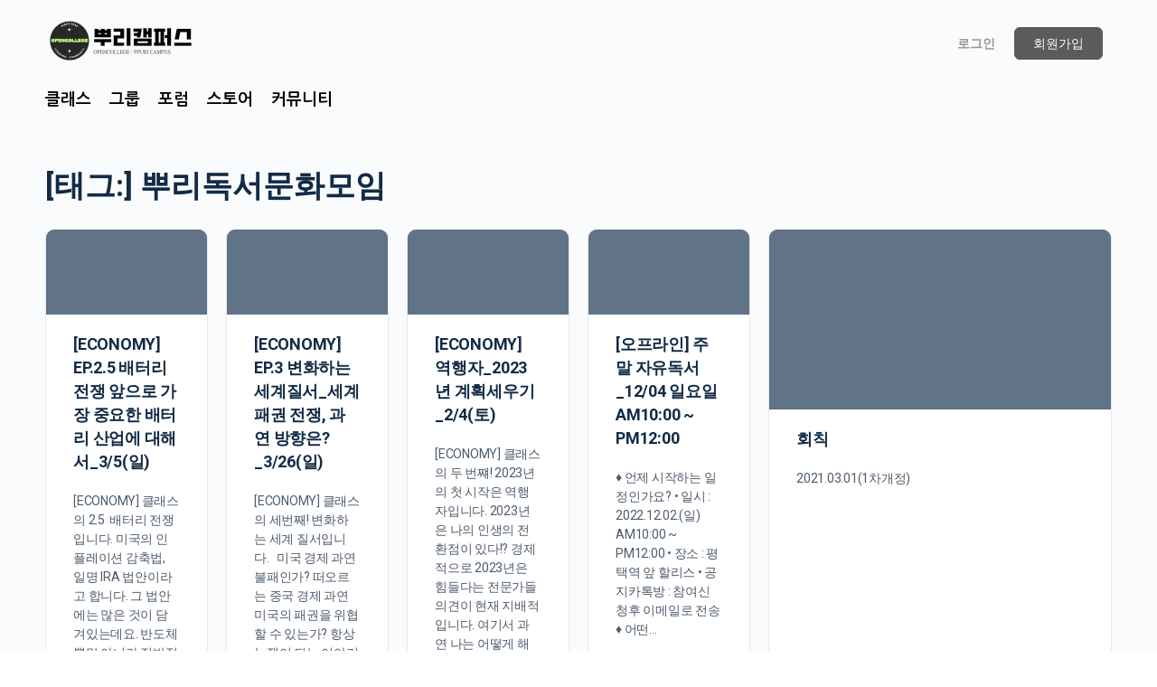

--- FILE ---
content_type: text/html; charset=UTF-8
request_url: https://ppurinamu.com/tag/%EB%BF%8C%EB%A6%AC%EB%8F%85%EC%84%9C%EB%AC%B8%ED%99%94%EB%AA%A8%EC%9E%84/
body_size: 48574
content:
<!doctype html>
<html dir="ltr" lang="ko-KR" prefix="og: https://ogp.me/ns#">
	<head>
		<meta charset="UTF-8">
		<link rel="profile" href="http://gmpg.org/xfn/11">
		<style>:root,::before,::after{--mec-color-skin: #45ab48;--mec-color-skin-rgba-1: rgba(69,171,72,.25);--mec-color-skin-rgba-2: rgba(69,171,72,.5);--mec-color-skin-rgba-3: rgba(69,171,72,.75);--mec-color-skin-rgba-4: rgba(69,171,72,.11);--mec-container-normal-width: 1196px;--mec-container-large-width: 1690px;--mec-fes-main-color: #36893c;--mec-fes-main-color-rgba-1: rgba(54, 137, 60, 0.12);--mec-fes-main-color-rgba-2: rgba(54, 137, 60, 0.23);--mec-fes-main-color-rgba-3: rgba(54, 137, 60, 0.03);--mec-fes-main-color-rgba-4: rgba(54, 137, 60, 0.3);--mec-fes-main-color-rgba-5: rgb(54 137 60 / 7%);--mec-fes-main-color-rgba-6: rgba(54, 137, 60, 0.2);--mec-fluent-main-color: #ade7ff;--mec-fluent-main-color-rgba-1: rgba(173, 231, 255, 0.3);--mec-fluent-main-color-rgba-2: rgba(173, 231, 255, 0.8);--mec-fluent-main-color-rgba-3: rgba(173, 231, 255, 0.1);--mec-fluent-main-color-rgba-4: rgba(173, 231, 255, 0.2);--mec-fluent-main-color-rgba-5: rgba(173, 231, 255, 0.7);--mec-fluent-main-color-rgba-6: rgba(173, 231, 255, 0.7);--mec-fluent-bold-color: #00acf8;--mec-fluent-bg-hover-color: #ebf9ff;--mec-fluent-bg-color: #f5f7f8;--mec-fluent-second-bg-color: #d6eef9;}.mec-wrap, .mec-wrap div:not([class^="elementor-"]), .lity-container, .mec-wrap h1, .mec-wrap h2, .mec-wrap h3, .mec-wrap h4, .mec-wrap h5, .mec-wrap h6, .entry-content .mec-wrap h1, .entry-content .mec-wrap h2, .entry-content .mec-wrap h3, .entry-content .mec-wrap h4, .entry-content .mec-wrap h5, .entry-content .mec-wrap h6, .mec-wrap .mec-totalcal-box input[type="submit"], .mec-wrap .mec-totalcal-box .mec-totalcal-view span, .mec-agenda-event-title a, .lity-content .mec-events-meta-group-booking select, .lity-content .mec-book-ticket-variation h5, .lity-content .mec-events-meta-group-booking input[type="number"], .lity-content .mec-events-meta-group-booking input[type="text"], .lity-content .mec-events-meta-group-booking input[type="email"],.mec-organizer-item a, .mec-single-event .mec-events-meta-group-booking ul.mec-book-tickets-container li.mec-book-ticket-container label{ font-family: "Montserrat", -apple-system, BlinkMacSystemFont, "Segoe UI", Roboto, sans-serif;}.mec-event-content p, .mec-search-bar-result .mec-event-detail{ font-family: Roboto, sans-serif;} .mec-wrap .mec-totalcal-box input, .mec-wrap .mec-totalcal-box select, .mec-checkboxes-search .mec-searchbar-category-wrap, .mec-wrap .mec-totalcal-box .mec-totalcal-view span{ font-family: "Roboto", Helvetica, Arial, sans-serif; }.mec-event-grid-modern .event-grid-modern-head .mec-event-day, .mec-event-list-minimal .mec-time-details, .mec-event-list-minimal .mec-event-detail, .mec-event-list-modern .mec-event-detail, .mec-event-grid-minimal .mec-time-details, .mec-event-grid-minimal .mec-event-detail, .mec-event-grid-simple .mec-event-detail, .mec-event-cover-modern .mec-event-place, .mec-event-cover-clean .mec-event-place, .mec-calendar .mec-event-article .mec-localtime-details div, .mec-calendar .mec-event-article .mec-event-detail, .mec-calendar.mec-calendar-daily .mec-calendar-d-top h2, .mec-calendar.mec-calendar-daily .mec-calendar-d-top h3, .mec-toggle-item-col .mec-event-day, .mec-weather-summary-temp{ font-family: "Roboto", sans-serif; } .mec-fes-form, .mec-fes-list, .mec-fes-form input, .mec-event-date .mec-tooltip .box, .mec-event-status .mec-tooltip .box, .ui-datepicker.ui-widget, .mec-fes-form button[type="submit"].mec-fes-sub-button, .mec-wrap .mec-timeline-events-container p, .mec-wrap .mec-timeline-events-container h4, .mec-wrap .mec-timeline-events-container div, .mec-wrap .mec-timeline-events-container a, .mec-wrap .mec-timeline-events-container span{ font-family: -apple-system, BlinkMacSystemFont, "Segoe UI", Roboto, sans-serif !important; }.mec-fes-form #mec_reg_form_field_types .button.red:before, .mec-fes-form #mec_reg_form_field_types .button.red {border-color: #ffd2dd;color: #ea6485;}.mec-fes-form #mec_reg_form_field_types .button.red:hover, .mec-fes-form #mec_reg_form_field_types .button.red:before, .mec-fes-form #mec_reg_form_field_types .button:hover, .mec-fes-form #mec_bfixed_form_field_types .button:hover:before, .mec-fes-form #mec_reg_form_field_types .button:hover:before, .mec-fes-form #mec_bfixed_form_field_types .button:hover, .mec-fes-form .mec-form-row .button:not(.wp-color-result):hover {color: #fff;}.mec-fes-form .mec-meta-box-fields h4 label {background: transparent;}</style><title>뿌리독서문화모임 - PPURI COMMUNITY</title>
<script type="text/html" id="tmpl-bb-link-preview">
<% if ( link_scrapping ) { %>
	<% if ( link_loading ) { %>
		<span class="bb-url-scrapper-loading bb-ajax-loader"><i class="bb-icon-l bb-icon-spinner animate-spin"></i>미리보기 불러오는 중...</span>
	<% } %>
	<% if ( link_success || link_error ) { %>
		<a title="미리보기 취소" href="#" id="bb-close-link-suggestion">미리 보기 제거</a>
		<div class="bb-link-preview-container">

			<% if ( link_images && link_images.length && link_success && ! link_error && '' !== link_image_index ) { %>
				<div id="bb-url-scrapper-img-holder">
					<div class="bb-link-preview-image">
						<div class="bb-link-preview-image-cover">
							<img src="<%= link_images[link_image_index] %>"/>
						</div>
						<div class="bb-link-preview-icons">
							<%
							if ( link_images.length > 1 ) { %>
								<a data-bp-tooltip-pos="up" data-bp-tooltip="Change image" href="#" class="icon-exchange toolbar-button bp-tooltip" id="icon-exchange"><i class="bb-icon-l bb-icon-exchange"></i></a>
							<% } %>
							<% if ( link_images.length ) { %>
								<a data-bp-tooltip-pos="up" data-bp-tooltip="Remove image" href="#" class="icon-image-slash toolbar-button bp-tooltip" id="bb-link-preview-remove-image"><i class="bb-icon-l bb-icon-image-slash"></i></a>
							<% } %>
							<a data-bp-tooltip-pos="up" data-bp-tooltip="Confirm" class="toolbar-button bp-tooltip" href="#" id="bb-link-preview-select-image">
								<i class="bb-icon-check bb-icon-l"></i>
							</a>
						</div>
					</div>
					<% if ( link_images.length > 1 ) { %>
						<div class="bb-url-thumb-nav">
							<button type="button" id="bb-url-prevPicButton"><span class="bb-icon-l bb-icon-angle-left"></span></button>
							<button type="button" id="bb-url-nextPicButton"><span class="bb-icon-l bb-icon-angle-right"></span></button>
							<div id="bb-url-scrapper-img-count">
								Image <%= link_image_index + 1 %>&nbsp;of&nbsp;<%= link_images.length %>
							</div>
						</div>
					<% } %>
				</div>
			<% } %>

			<% if ( link_success && ! link_error && link_url ) { %>
				<div class="bb-link-preview-info">
					<% var a = document.createElement('a');
						a.href = link_url;
						var hostname = a.hostname;
						var domainName = hostname.replace('www.', '' );
					%>

					<% if ( 'undefined' !== typeof link_title && link_title.trim() && link_description ) { %>
						<p class="bb-link-preview-link-name"><%= domainName %></p>
					<% } %>

					<% if ( link_success && ! link_error ) { %>
						<p class="bb-link-preview-title"><%= link_title %></p>
					<% } %>

					<% if ( link_success && ! link_error ) { %>
						<div class="bb-link-preview-excerpt"><p><%= link_description %></p></div>
					<% } %>
				</div>
			<% } %>
			<% if ( link_error && ! link_success ) { %>
				<div id="bb-url-error" class="bb-url-error"><%= link_error_msg %></div>
			<% } %>
		</div>
	<% } %>
<% } %>
</script>

            <style id="bb_learndash_30_custom_colors">

                
                
                
            </style>

				<style>img:is([sizes="auto" i], [sizes^="auto," i]) { contain-intrinsic-size: 3000px 1500px }</style>
	
		<!-- All in One SEO 4.8.7 - aioseo.com -->
	<meta name="robots" content="max-image-preview:large" />
	<link rel="canonical" href="https://ppurinamu.com/tag/%eb%bf%8c%eb%a6%ac%eb%8f%85%ec%84%9c%eb%ac%b8%ed%99%94%eb%aa%a8%ec%9e%84/" />
	<meta name="generator" content="All in One SEO (AIOSEO) 4.8.7" />
		<script type="application/ld+json" class="aioseo-schema">
			{"@context":"https:\/\/schema.org","@graph":[{"@type":"BreadcrumbList","@id":"https:\/\/ppurinamu.com\/tag\/%EB%BF%8C%EB%A6%AC%EB%8F%85%EC%84%9C%EB%AC%B8%ED%99%94%EB%AA%A8%EC%9E%84\/#breadcrumblist","itemListElement":[{"@type":"ListItem","@id":"https:\/\/ppurinamu.com#listItem","position":1,"name":"Home","item":"https:\/\/ppurinamu.com","nextItem":{"@type":"ListItem","@id":"https:\/\/ppurinamu.com\/tag\/%eb%bf%8c%eb%a6%ac%eb%8f%85%ec%84%9c%eb%ac%b8%ed%99%94%eb%aa%a8%ec%9e%84\/#listItem","name":"\ubfcc\ub9ac\ub3c5\uc11c\ubb38\ud654\ubaa8\uc784"}},{"@type":"ListItem","@id":"https:\/\/ppurinamu.com\/tag\/%eb%bf%8c%eb%a6%ac%eb%8f%85%ec%84%9c%eb%ac%b8%ed%99%94%eb%aa%a8%ec%9e%84\/#listItem","position":2,"name":"\ubfcc\ub9ac\ub3c5\uc11c\ubb38\ud654\ubaa8\uc784","previousItem":{"@type":"ListItem","@id":"https:\/\/ppurinamu.com#listItem","name":"Home"}}]},{"@type":"CollectionPage","@id":"https:\/\/ppurinamu.com\/tag\/%EB%BF%8C%EB%A6%AC%EB%8F%85%EC%84%9C%EB%AC%B8%ED%99%94%EB%AA%A8%EC%9E%84\/#collectionpage","url":"https:\/\/ppurinamu.com\/tag\/%EB%BF%8C%EB%A6%AC%EB%8F%85%EC%84%9C%EB%AC%B8%ED%99%94%EB%AA%A8%EC%9E%84\/","name":"\ubfcc\ub9ac\ub3c5\uc11c\ubb38\ud654\ubaa8\uc784 - PPURI COMMUNITY","inLanguage":"ko-KR","isPartOf":{"@id":"https:\/\/ppurinamu.com\/#website"},"breadcrumb":{"@id":"https:\/\/ppurinamu.com\/tag\/%EB%BF%8C%EB%A6%AC%EB%8F%85%EC%84%9C%EB%AC%B8%ED%99%94%EB%AA%A8%EC%9E%84\/#breadcrumblist"}},{"@type":"Organization","@id":"https:\/\/ppurinamu.com\/#organization","name":"PPURI COMMUNITY","description":"\uafc8\uc744 \uc774\ub8e8\uae30 \uc704\ud574 \ubaa8\ud5d8\uc744 \ub5a0\ub098\ub294 \uc5ec\uc815\uc744 \ud568\uaed8\ud569\ub2c8\ub2e4.","url":"https:\/\/ppurinamu.com\/"},{"@type":"WebSite","@id":"https:\/\/ppurinamu.com\/#website","url":"https:\/\/ppurinamu.com\/","name":"PPURI COMMUNITY","description":"\uafc8\uc744 \uc774\ub8e8\uae30 \uc704\ud574 \ubaa8\ud5d8\uc744 \ub5a0\ub098\ub294 \uc5ec\uc815\uc744 \ud568\uaed8\ud569\ub2c8\ub2e4.","inLanguage":"ko-KR","publisher":{"@id":"https:\/\/ppurinamu.com\/#organization"}}]}
		</script>
		<!-- All in One SEO -->

<link rel='dns-prefetch' href='//maps.googleapis.com' />
<link rel='dns-prefetch' href='//fonts.googleapis.com' />
<link rel="alternate" type="application/rss+xml" title="PPURI COMMUNITY &raquo; 피드" href="https://ppurinamu.com/feed/" />
<link rel="alternate" type="application/rss+xml" title="PPURI COMMUNITY &raquo; 댓글 피드" href="https://ppurinamu.com/comments/feed/" />
<link rel="alternate" type="application/rss+xml" title="PPURI COMMUNITY &raquo; 뿌리독서문화모임 태그 피드" href="https://ppurinamu.com/tag/%eb%bf%8c%eb%a6%ac%eb%8f%85%ec%84%9c%eb%ac%b8%ed%99%94%eb%aa%a8%ec%9e%84/feed/" />
		<!-- This site uses the Google Analytics by MonsterInsights plugin v9.10.0 - Using Analytics tracking - https://www.monsterinsights.com/ -->
							<script src="//www.googletagmanager.com/gtag/js?id=G-YHSFL6HS06"  data-cfasync="false" data-wpfc-render="false" type="text/javascript" async></script>
			<script data-cfasync="false" data-wpfc-render="false" type="text/javascript">
				var mi_version = '9.10.0';
				var mi_track_user = true;
				var mi_no_track_reason = '';
								var MonsterInsightsDefaultLocations = {"page_location":"https:\/\/ppurinamu.com\/tag\/%EB%BF%8C%EB%A6%AC%EB%8F%85%EC%84%9C%EB%AC%B8%ED%99%94%EB%AA%A8%EC%9E%84\/"};
								if ( typeof MonsterInsightsPrivacyGuardFilter === 'function' ) {
					var MonsterInsightsLocations = (typeof MonsterInsightsExcludeQuery === 'object') ? MonsterInsightsPrivacyGuardFilter( MonsterInsightsExcludeQuery ) : MonsterInsightsPrivacyGuardFilter( MonsterInsightsDefaultLocations );
				} else {
					var MonsterInsightsLocations = (typeof MonsterInsightsExcludeQuery === 'object') ? MonsterInsightsExcludeQuery : MonsterInsightsDefaultLocations;
				}

								var disableStrs = [
										'ga-disable-G-YHSFL6HS06',
									];

				/* Function to detect opted out users */
				function __gtagTrackerIsOptedOut() {
					for (var index = 0; index < disableStrs.length; index++) {
						if (document.cookie.indexOf(disableStrs[index] + '=true') > -1) {
							return true;
						}
					}

					return false;
				}

				/* Disable tracking if the opt-out cookie exists. */
				if (__gtagTrackerIsOptedOut()) {
					for (var index = 0; index < disableStrs.length; index++) {
						window[disableStrs[index]] = true;
					}
				}

				/* Opt-out function */
				function __gtagTrackerOptout() {
					for (var index = 0; index < disableStrs.length; index++) {
						document.cookie = disableStrs[index] + '=true; expires=Thu, 31 Dec 2099 23:59:59 UTC; path=/';
						window[disableStrs[index]] = true;
					}
				}

				if ('undefined' === typeof gaOptout) {
					function gaOptout() {
						__gtagTrackerOptout();
					}
				}
								window.dataLayer = window.dataLayer || [];

				window.MonsterInsightsDualTracker = {
					helpers: {},
					trackers: {},
				};
				if (mi_track_user) {
					function __gtagDataLayer() {
						dataLayer.push(arguments);
					}

					function __gtagTracker(type, name, parameters) {
						if (!parameters) {
							parameters = {};
						}

						if (parameters.send_to) {
							__gtagDataLayer.apply(null, arguments);
							return;
						}

						if (type === 'event') {
														parameters.send_to = monsterinsights_frontend.v4_id;
							var hookName = name;
							if (typeof parameters['event_category'] !== 'undefined') {
								hookName = parameters['event_category'] + ':' + name;
							}

							if (typeof MonsterInsightsDualTracker.trackers[hookName] !== 'undefined') {
								MonsterInsightsDualTracker.trackers[hookName](parameters);
							} else {
								__gtagDataLayer('event', name, parameters);
							}
							
						} else {
							__gtagDataLayer.apply(null, arguments);
						}
					}

					__gtagTracker('js', new Date());
					__gtagTracker('set', {
						'developer_id.dZGIzZG': true,
											});
					if ( MonsterInsightsLocations.page_location ) {
						__gtagTracker('set', MonsterInsightsLocations);
					}
										__gtagTracker('config', 'G-YHSFL6HS06', {"forceSSL":"true","link_attribution":"true"} );
										window.gtag = __gtagTracker;										(function () {
						/* https://developers.google.com/analytics/devguides/collection/analyticsjs/ */
						/* ga and __gaTracker compatibility shim. */
						var noopfn = function () {
							return null;
						};
						var newtracker = function () {
							return new Tracker();
						};
						var Tracker = function () {
							return null;
						};
						var p = Tracker.prototype;
						p.get = noopfn;
						p.set = noopfn;
						p.send = function () {
							var args = Array.prototype.slice.call(arguments);
							args.unshift('send');
							__gaTracker.apply(null, args);
						};
						var __gaTracker = function () {
							var len = arguments.length;
							if (len === 0) {
								return;
							}
							var f = arguments[len - 1];
							if (typeof f !== 'object' || f === null || typeof f.hitCallback !== 'function') {
								if ('send' === arguments[0]) {
									var hitConverted, hitObject = false, action;
									if ('event' === arguments[1]) {
										if ('undefined' !== typeof arguments[3]) {
											hitObject = {
												'eventAction': arguments[3],
												'eventCategory': arguments[2],
												'eventLabel': arguments[4],
												'value': arguments[5] ? arguments[5] : 1,
											}
										}
									}
									if ('pageview' === arguments[1]) {
										if ('undefined' !== typeof arguments[2]) {
											hitObject = {
												'eventAction': 'page_view',
												'page_path': arguments[2],
											}
										}
									}
									if (typeof arguments[2] === 'object') {
										hitObject = arguments[2];
									}
									if (typeof arguments[5] === 'object') {
										Object.assign(hitObject, arguments[5]);
									}
									if ('undefined' !== typeof arguments[1].hitType) {
										hitObject = arguments[1];
										if ('pageview' === hitObject.hitType) {
											hitObject.eventAction = 'page_view';
										}
									}
									if (hitObject) {
										action = 'timing' === arguments[1].hitType ? 'timing_complete' : hitObject.eventAction;
										hitConverted = mapArgs(hitObject);
										__gtagTracker('event', action, hitConverted);
									}
								}
								return;
							}

							function mapArgs(args) {
								var arg, hit = {};
								var gaMap = {
									'eventCategory': 'event_category',
									'eventAction': 'event_action',
									'eventLabel': 'event_label',
									'eventValue': 'event_value',
									'nonInteraction': 'non_interaction',
									'timingCategory': 'event_category',
									'timingVar': 'name',
									'timingValue': 'value',
									'timingLabel': 'event_label',
									'page': 'page_path',
									'location': 'page_location',
									'title': 'page_title',
									'referrer' : 'page_referrer',
								};
								for (arg in args) {
																		if (!(!args.hasOwnProperty(arg) || !gaMap.hasOwnProperty(arg))) {
										hit[gaMap[arg]] = args[arg];
									} else {
										hit[arg] = args[arg];
									}
								}
								return hit;
							}

							try {
								f.hitCallback();
							} catch (ex) {
							}
						};
						__gaTracker.create = newtracker;
						__gaTracker.getByName = newtracker;
						__gaTracker.getAll = function () {
							return [];
						};
						__gaTracker.remove = noopfn;
						__gaTracker.loaded = true;
						window['__gaTracker'] = __gaTracker;
					})();
									} else {
										console.log("");
					(function () {
						function __gtagTracker() {
							return null;
						}

						window['__gtagTracker'] = __gtagTracker;
						window['gtag'] = __gtagTracker;
					})();
									}
			</script>
							<!-- / Google Analytics by MonsterInsights -->
		<script type="text/javascript">
/* <![CDATA[ */
window._wpemojiSettings = {"baseUrl":"https:\/\/s.w.org\/images\/core\/emoji\/16.0.1\/72x72\/","ext":".png","svgUrl":"https:\/\/s.w.org\/images\/core\/emoji\/16.0.1\/svg\/","svgExt":".svg","source":{"concatemoji":"https:\/\/ppurinamu.com\/wp-includes\/js\/wp-emoji-release.min.js?ver=6.8.3"}};
/*! This file is auto-generated */
!function(s,n){var o,i,e;function c(e){try{var t={supportTests:e,timestamp:(new Date).valueOf()};sessionStorage.setItem(o,JSON.stringify(t))}catch(e){}}function p(e,t,n){e.clearRect(0,0,e.canvas.width,e.canvas.height),e.fillText(t,0,0);var t=new Uint32Array(e.getImageData(0,0,e.canvas.width,e.canvas.height).data),a=(e.clearRect(0,0,e.canvas.width,e.canvas.height),e.fillText(n,0,0),new Uint32Array(e.getImageData(0,0,e.canvas.width,e.canvas.height).data));return t.every(function(e,t){return e===a[t]})}function u(e,t){e.clearRect(0,0,e.canvas.width,e.canvas.height),e.fillText(t,0,0);for(var n=e.getImageData(16,16,1,1),a=0;a<n.data.length;a++)if(0!==n.data[a])return!1;return!0}function f(e,t,n,a){switch(t){case"flag":return n(e,"\ud83c\udff3\ufe0f\u200d\u26a7\ufe0f","\ud83c\udff3\ufe0f\u200b\u26a7\ufe0f")?!1:!n(e,"\ud83c\udde8\ud83c\uddf6","\ud83c\udde8\u200b\ud83c\uddf6")&&!n(e,"\ud83c\udff4\udb40\udc67\udb40\udc62\udb40\udc65\udb40\udc6e\udb40\udc67\udb40\udc7f","\ud83c\udff4\u200b\udb40\udc67\u200b\udb40\udc62\u200b\udb40\udc65\u200b\udb40\udc6e\u200b\udb40\udc67\u200b\udb40\udc7f");case"emoji":return!a(e,"\ud83e\udedf")}return!1}function g(e,t,n,a){var r="undefined"!=typeof WorkerGlobalScope&&self instanceof WorkerGlobalScope?new OffscreenCanvas(300,150):s.createElement("canvas"),o=r.getContext("2d",{willReadFrequently:!0}),i=(o.textBaseline="top",o.font="600 32px Arial",{});return e.forEach(function(e){i[e]=t(o,e,n,a)}),i}function t(e){var t=s.createElement("script");t.src=e,t.defer=!0,s.head.appendChild(t)}"undefined"!=typeof Promise&&(o="wpEmojiSettingsSupports",i=["flag","emoji"],n.supports={everything:!0,everythingExceptFlag:!0},e=new Promise(function(e){s.addEventListener("DOMContentLoaded",e,{once:!0})}),new Promise(function(t){var n=function(){try{var e=JSON.parse(sessionStorage.getItem(o));if("object"==typeof e&&"number"==typeof e.timestamp&&(new Date).valueOf()<e.timestamp+604800&&"object"==typeof e.supportTests)return e.supportTests}catch(e){}return null}();if(!n){if("undefined"!=typeof Worker&&"undefined"!=typeof OffscreenCanvas&&"undefined"!=typeof URL&&URL.createObjectURL&&"undefined"!=typeof Blob)try{var e="postMessage("+g.toString()+"("+[JSON.stringify(i),f.toString(),p.toString(),u.toString()].join(",")+"));",a=new Blob([e],{type:"text/javascript"}),r=new Worker(URL.createObjectURL(a),{name:"wpTestEmojiSupports"});return void(r.onmessage=function(e){c(n=e.data),r.terminate(),t(n)})}catch(e){}c(n=g(i,f,p,u))}t(n)}).then(function(e){for(var t in e)n.supports[t]=e[t],n.supports.everything=n.supports.everything&&n.supports[t],"flag"!==t&&(n.supports.everythingExceptFlag=n.supports.everythingExceptFlag&&n.supports[t]);n.supports.everythingExceptFlag=n.supports.everythingExceptFlag&&!n.supports.flag,n.DOMReady=!1,n.readyCallback=function(){n.DOMReady=!0}}).then(function(){return e}).then(function(){var e;n.supports.everything||(n.readyCallback(),(e=n.source||{}).concatemoji?t(e.concatemoji):e.wpemoji&&e.twemoji&&(t(e.twemoji),t(e.wpemoji)))}))}((window,document),window._wpemojiSettings);
/* ]]> */
</script>
<link rel='stylesheet' id='mec-select2-style-css' href='https://ppurinamu.com/wp-content/plugins/modern-events-calendar/assets/packages/select2/select2.min.css?ver=7.0.0' type='text/css' media='all' />
<link rel='stylesheet' id='mec-font-icons-css' href='https://ppurinamu.com/wp-content/plugins/modern-events-calendar/assets/css/iconfonts.css?ver=6.8.3' type='text/css' media='all' />
<link rel='stylesheet' id='mec-frontend-style-css' href='https://ppurinamu.com/wp-content/plugins/modern-events-calendar/assets/css/frontend.min.css?ver=7.0.0' type='text/css' media='all' />
<link rel='stylesheet' id='mec-tooltip-style-css' href='https://ppurinamu.com/wp-content/plugins/modern-events-calendar/assets/packages/tooltip/tooltip.css?ver=6.8.3' type='text/css' media='all' />
<link rel='stylesheet' id='mec-tooltip-shadow-style-css' href='https://ppurinamu.com/wp-content/plugins/modern-events-calendar/assets/packages/tooltip/tooltipster-sideTip-shadow.min.css?ver=6.8.3' type='text/css' media='all' />
<link rel='stylesheet' id='featherlight-css' href='https://ppurinamu.com/wp-content/plugins/modern-events-calendar/assets/packages/featherlight/featherlight.css?ver=6.8.3' type='text/css' media='all' />
<link rel='stylesheet' id='mec-google-fonts-css' href='//fonts.googleapis.com/css?family=Montserrat%3A400%2C700%7CRoboto%3A100%2C300%2C400%2C700&#038;ver=6.8.3' type='text/css' media='all' />
<link rel='stylesheet' id='mec-lity-style-css' href='https://ppurinamu.com/wp-content/plugins/modern-events-calendar/assets/packages/lity/lity.min.css?ver=6.8.3' type='text/css' media='all' />
<link rel='stylesheet' id='mec-general-calendar-style-css' href='https://ppurinamu.com/wp-content/plugins/modern-events-calendar/assets/css/mec-general-calendar.css?ver=6.8.3' type='text/css' media='all' />
<link rel='stylesheet' id='bp-nouveau-icons-map-css' href='https://ppurinamu.com/wp-content/plugins/buddyboss-platform/bp-templates/bp-nouveau/icons/css/icons-map.min.css?ver=2.6.60' type='text/css' media='screen' />
<link rel='stylesheet' id='bp-nouveau-bb-icons-css' href='https://ppurinamu.com/wp-content/plugins/buddyboss-platform/bp-templates/bp-nouveau/icons/css/bb-icons.min.css?ver=1.0.5' type='text/css' media='screen' />
<link rel='stylesheet' id='dashicons-css' href='https://ppurinamu.com/wp-includes/css/dashicons.min.css?ver=6.8.3' type='text/css' media='all' />
<style id='dashicons-inline-css' type='text/css'>
[data-font="Dashicons"]:before {font-family: 'Dashicons' !important;content: attr(data-icon) !important;speak: none !important;font-weight: normal !important;font-variant: normal !important;text-transform: none !important;line-height: 1 !important;font-style: normal !important;-webkit-font-smoothing: antialiased !important;-moz-osx-font-smoothing: grayscale !important;}
</style>
<link rel='stylesheet' id='bp-nouveau-css' href='https://ppurinamu.com/wp-content/plugins/buddyboss-platform/bp-templates/bp-nouveau/css/buddypress.min.css?ver=2.6.60' type='text/css' media='screen' />
<style id='bp-nouveau-inline-css' type='text/css'>
.list-wrap .bs-group-cover a:before{ background:unset; }
body .bp-group-meta .group-type.bb-current-group-ed81b4eb9fbd {background-color:#dd3333;}body .bp-group-meta .group-type.bb-current-group-ed81b4eb9fbd {color:#ffffff;}body .bp-group-meta .group-type.bb-current-group-ec868cebaaa8ec9e84 {background-color:#dd9933;}body .bp-group-meta .group-type.bb-current-group-ec868cebaaa8ec9e84 {color:#ffffff;}
</style>
<link rel='stylesheet' id='buddyboss_legacy-css' href='https://ppurinamu.com/wp-content/themes/buddyboss-theme/inc/plugins/buddyboss-menu-icons/vendor/kucrut/icon-picker/css/types/buddyboss_legacy.css?ver=1.0' type='text/css' media='all' />
<link rel='stylesheet' id='wp-block-library-css' href='https://ppurinamu.com/wp-includes/css/dist/block-library/style.min.css?ver=6.8.3' type='text/css' media='all' />
<style id='classic-theme-styles-inline-css' type='text/css'>
/*! This file is auto-generated */
.wp-block-button__link{color:#fff;background-color:#32373c;border-radius:9999px;box-shadow:none;text-decoration:none;padding:calc(.667em + 2px) calc(1.333em + 2px);font-size:1.125em}.wp-block-file__button{background:#32373c;color:#fff;text-decoration:none}
</style>
<link rel='stylesheet' id='bb_theme_block-buddypanel-style-css-css' href='https://ppurinamu.com/wp-content/themes/buddyboss-theme/blocks/buddypanel/build/style-buddypanel.css?ver=a43481f57c3cc73f6cce06223a569c14' type='text/css' media='all' />
<style id='global-styles-inline-css' type='text/css'>
:root{--wp--preset--aspect-ratio--square: 1;--wp--preset--aspect-ratio--4-3: 4/3;--wp--preset--aspect-ratio--3-4: 3/4;--wp--preset--aspect-ratio--3-2: 3/2;--wp--preset--aspect-ratio--2-3: 2/3;--wp--preset--aspect-ratio--16-9: 16/9;--wp--preset--aspect-ratio--9-16: 9/16;--wp--preset--color--black: #000000;--wp--preset--color--cyan-bluish-gray: #abb8c3;--wp--preset--color--white: #ffffff;--wp--preset--color--pale-pink: #f78da7;--wp--preset--color--vivid-red: #cf2e2e;--wp--preset--color--luminous-vivid-orange: #ff6900;--wp--preset--color--luminous-vivid-amber: #fcb900;--wp--preset--color--light-green-cyan: #7bdcb5;--wp--preset--color--vivid-green-cyan: #00d084;--wp--preset--color--pale-cyan-blue: #8ed1fc;--wp--preset--color--vivid-cyan-blue: #0693e3;--wp--preset--color--vivid-purple: #9b51e0;--wp--preset--gradient--vivid-cyan-blue-to-vivid-purple: linear-gradient(135deg,rgba(6,147,227,1) 0%,rgb(155,81,224) 100%);--wp--preset--gradient--light-green-cyan-to-vivid-green-cyan: linear-gradient(135deg,rgb(122,220,180) 0%,rgb(0,208,130) 100%);--wp--preset--gradient--luminous-vivid-amber-to-luminous-vivid-orange: linear-gradient(135deg,rgba(252,185,0,1) 0%,rgba(255,105,0,1) 100%);--wp--preset--gradient--luminous-vivid-orange-to-vivid-red: linear-gradient(135deg,rgba(255,105,0,1) 0%,rgb(207,46,46) 100%);--wp--preset--gradient--very-light-gray-to-cyan-bluish-gray: linear-gradient(135deg,rgb(238,238,238) 0%,rgb(169,184,195) 100%);--wp--preset--gradient--cool-to-warm-spectrum: linear-gradient(135deg,rgb(74,234,220) 0%,rgb(151,120,209) 20%,rgb(207,42,186) 40%,rgb(238,44,130) 60%,rgb(251,105,98) 80%,rgb(254,248,76) 100%);--wp--preset--gradient--blush-light-purple: linear-gradient(135deg,rgb(255,206,236) 0%,rgb(152,150,240) 100%);--wp--preset--gradient--blush-bordeaux: linear-gradient(135deg,rgb(254,205,165) 0%,rgb(254,45,45) 50%,rgb(107,0,62) 100%);--wp--preset--gradient--luminous-dusk: linear-gradient(135deg,rgb(255,203,112) 0%,rgb(199,81,192) 50%,rgb(65,88,208) 100%);--wp--preset--gradient--pale-ocean: linear-gradient(135deg,rgb(255,245,203) 0%,rgb(182,227,212) 50%,rgb(51,167,181) 100%);--wp--preset--gradient--electric-grass: linear-gradient(135deg,rgb(202,248,128) 0%,rgb(113,206,126) 100%);--wp--preset--gradient--midnight: linear-gradient(135deg,rgb(2,3,129) 0%,rgb(40,116,252) 100%);--wp--preset--font-size--small: 13px;--wp--preset--font-size--medium: 20px;--wp--preset--font-size--large: 36px;--wp--preset--font-size--x-large: 42px;--wp--preset--spacing--20: 0.44rem;--wp--preset--spacing--30: 0.67rem;--wp--preset--spacing--40: 1rem;--wp--preset--spacing--50: 1.5rem;--wp--preset--spacing--60: 2.25rem;--wp--preset--spacing--70: 3.38rem;--wp--preset--spacing--80: 5.06rem;--wp--preset--shadow--natural: 6px 6px 9px rgba(0, 0, 0, 0.2);--wp--preset--shadow--deep: 12px 12px 50px rgba(0, 0, 0, 0.4);--wp--preset--shadow--sharp: 6px 6px 0px rgba(0, 0, 0, 0.2);--wp--preset--shadow--outlined: 6px 6px 0px -3px rgba(255, 255, 255, 1), 6px 6px rgba(0, 0, 0, 1);--wp--preset--shadow--crisp: 6px 6px 0px rgba(0, 0, 0, 1);}:where(.is-layout-flex){gap: 0.5em;}:where(.is-layout-grid){gap: 0.5em;}body .is-layout-flex{display: flex;}.is-layout-flex{flex-wrap: wrap;align-items: center;}.is-layout-flex > :is(*, div){margin: 0;}body .is-layout-grid{display: grid;}.is-layout-grid > :is(*, div){margin: 0;}:where(.wp-block-columns.is-layout-flex){gap: 2em;}:where(.wp-block-columns.is-layout-grid){gap: 2em;}:where(.wp-block-post-template.is-layout-flex){gap: 1.25em;}:where(.wp-block-post-template.is-layout-grid){gap: 1.25em;}.has-black-color{color: var(--wp--preset--color--black) !important;}.has-cyan-bluish-gray-color{color: var(--wp--preset--color--cyan-bluish-gray) !important;}.has-white-color{color: var(--wp--preset--color--white) !important;}.has-pale-pink-color{color: var(--wp--preset--color--pale-pink) !important;}.has-vivid-red-color{color: var(--wp--preset--color--vivid-red) !important;}.has-luminous-vivid-orange-color{color: var(--wp--preset--color--luminous-vivid-orange) !important;}.has-luminous-vivid-amber-color{color: var(--wp--preset--color--luminous-vivid-amber) !important;}.has-light-green-cyan-color{color: var(--wp--preset--color--light-green-cyan) !important;}.has-vivid-green-cyan-color{color: var(--wp--preset--color--vivid-green-cyan) !important;}.has-pale-cyan-blue-color{color: var(--wp--preset--color--pale-cyan-blue) !important;}.has-vivid-cyan-blue-color{color: var(--wp--preset--color--vivid-cyan-blue) !important;}.has-vivid-purple-color{color: var(--wp--preset--color--vivid-purple) !important;}.has-black-background-color{background-color: var(--wp--preset--color--black) !important;}.has-cyan-bluish-gray-background-color{background-color: var(--wp--preset--color--cyan-bluish-gray) !important;}.has-white-background-color{background-color: var(--wp--preset--color--white) !important;}.has-pale-pink-background-color{background-color: var(--wp--preset--color--pale-pink) !important;}.has-vivid-red-background-color{background-color: var(--wp--preset--color--vivid-red) !important;}.has-luminous-vivid-orange-background-color{background-color: var(--wp--preset--color--luminous-vivid-orange) !important;}.has-luminous-vivid-amber-background-color{background-color: var(--wp--preset--color--luminous-vivid-amber) !important;}.has-light-green-cyan-background-color{background-color: var(--wp--preset--color--light-green-cyan) !important;}.has-vivid-green-cyan-background-color{background-color: var(--wp--preset--color--vivid-green-cyan) !important;}.has-pale-cyan-blue-background-color{background-color: var(--wp--preset--color--pale-cyan-blue) !important;}.has-vivid-cyan-blue-background-color{background-color: var(--wp--preset--color--vivid-cyan-blue) !important;}.has-vivid-purple-background-color{background-color: var(--wp--preset--color--vivid-purple) !important;}.has-black-border-color{border-color: var(--wp--preset--color--black) !important;}.has-cyan-bluish-gray-border-color{border-color: var(--wp--preset--color--cyan-bluish-gray) !important;}.has-white-border-color{border-color: var(--wp--preset--color--white) !important;}.has-pale-pink-border-color{border-color: var(--wp--preset--color--pale-pink) !important;}.has-vivid-red-border-color{border-color: var(--wp--preset--color--vivid-red) !important;}.has-luminous-vivid-orange-border-color{border-color: var(--wp--preset--color--luminous-vivid-orange) !important;}.has-luminous-vivid-amber-border-color{border-color: var(--wp--preset--color--luminous-vivid-amber) !important;}.has-light-green-cyan-border-color{border-color: var(--wp--preset--color--light-green-cyan) !important;}.has-vivid-green-cyan-border-color{border-color: var(--wp--preset--color--vivid-green-cyan) !important;}.has-pale-cyan-blue-border-color{border-color: var(--wp--preset--color--pale-cyan-blue) !important;}.has-vivid-cyan-blue-border-color{border-color: var(--wp--preset--color--vivid-cyan-blue) !important;}.has-vivid-purple-border-color{border-color: var(--wp--preset--color--vivid-purple) !important;}.has-vivid-cyan-blue-to-vivid-purple-gradient-background{background: var(--wp--preset--gradient--vivid-cyan-blue-to-vivid-purple) !important;}.has-light-green-cyan-to-vivid-green-cyan-gradient-background{background: var(--wp--preset--gradient--light-green-cyan-to-vivid-green-cyan) !important;}.has-luminous-vivid-amber-to-luminous-vivid-orange-gradient-background{background: var(--wp--preset--gradient--luminous-vivid-amber-to-luminous-vivid-orange) !important;}.has-luminous-vivid-orange-to-vivid-red-gradient-background{background: var(--wp--preset--gradient--luminous-vivid-orange-to-vivid-red) !important;}.has-very-light-gray-to-cyan-bluish-gray-gradient-background{background: var(--wp--preset--gradient--very-light-gray-to-cyan-bluish-gray) !important;}.has-cool-to-warm-spectrum-gradient-background{background: var(--wp--preset--gradient--cool-to-warm-spectrum) !important;}.has-blush-light-purple-gradient-background{background: var(--wp--preset--gradient--blush-light-purple) !important;}.has-blush-bordeaux-gradient-background{background: var(--wp--preset--gradient--blush-bordeaux) !important;}.has-luminous-dusk-gradient-background{background: var(--wp--preset--gradient--luminous-dusk) !important;}.has-pale-ocean-gradient-background{background: var(--wp--preset--gradient--pale-ocean) !important;}.has-electric-grass-gradient-background{background: var(--wp--preset--gradient--electric-grass) !important;}.has-midnight-gradient-background{background: var(--wp--preset--gradient--midnight) !important;}.has-small-font-size{font-size: var(--wp--preset--font-size--small) !important;}.has-medium-font-size{font-size: var(--wp--preset--font-size--medium) !important;}.has-large-font-size{font-size: var(--wp--preset--font-size--large) !important;}.has-x-large-font-size{font-size: var(--wp--preset--font-size--x-large) !important;}
:where(.wp-block-post-template.is-layout-flex){gap: 1.25em;}:where(.wp-block-post-template.is-layout-grid){gap: 1.25em;}
:where(.wp-block-columns.is-layout-flex){gap: 2em;}:where(.wp-block-columns.is-layout-grid){gap: 2em;}
:root :where(.wp-block-pullquote){font-size: 1.5em;line-height: 1.6;}
</style>
<link rel='stylesheet' id='bb-pro-enqueue-scripts-css' href='https://ppurinamu.com/wp-content/plugins/buddyboss-platform-pro/assets/css/index.min.css?ver=2.5.70' type='text/css' media='all' />
<link rel='stylesheet' id='bb-access-control-css' href='https://ppurinamu.com/wp-content/plugins/buddyboss-platform-pro/includes/access-control/assets/css/bb-access-control.min.css?ver=2.5.70' type='text/css' media='all' />
<link rel='stylesheet' id='bb-schedule-posts-css' href='https://ppurinamu.com/wp-content/plugins/buddyboss-platform-pro/includes/schedule-posts/assets/css/bb-schedule-posts.min.css?ver=2.5.70' type='text/css' media='all' />
<link rel='stylesheet' id='bb-tutorlms-admin-css' href='https://ppurinamu.com/wp-content/plugins/buddyboss-platform-pro/includes/integrations/tutorlms/assets/css/bb-tutorlms-admin.min.css?ver=2.6.60' type='text/css' media='all' />
<link rel='stylesheet' id='bp-mentions-css-css' href='https://ppurinamu.com/wp-content/plugins/buddyboss-platform/bp-core/css/mentions.min.css?ver=2.6.60' type='text/css' media='all' />
<link rel='stylesheet' id='learndash_quiz_front_css-css' href='//ppurinamu.com/wp-content/plugins/sfwd-lms/themes/legacy/templates/learndash_quiz_front.min.css?ver=4.3.1.3' type='text/css' media='all' />
<link rel='stylesheet' id='learndash-front-css' href='//ppurinamu.com/wp-content/plugins/sfwd-lms/themes/ld30/assets/css/learndash.min.css?ver=4.3.1.3' type='text/css' media='all' />
<link rel='stylesheet' id='ldx-design-upgrade-learndash-css' href='https://ppurinamu.com/wp-content/plugins/design-upgrade-learndash/assets/css/ld3.css?ver=2.12' type='text/css' media='all' />
<link rel='stylesheet' id='gamipress-css-css' href='https://ppurinamu.com/wp-content/plugins/gamipress/assets/css/gamipress.min.css?ver=6.4.0' type='text/css' media='all' />
<link rel='stylesheet' id='mec-virtual-style-css' href='https://ppurinamu.com/wp-content/plugins/mec-virtual-events//assets/mec-virtual.css?ver=6.8.3' type='text/css' media='all' />
<link rel='stylesheet' id='jquery-dropdown-css-css' href='//ppurinamu.com/wp-content/plugins/sfwd-lms/assets/css/jquery.dropdown.min.css?ver=4.3.1.3' type='text/css' media='all' />
<link rel='stylesheet' id='learndash_lesson_video-css' href='//ppurinamu.com/wp-content/plugins/sfwd-lms/themes/legacy/templates/learndash_lesson_video.min.css?ver=4.3.1.3' type='text/css' media='all' />
<link rel='stylesheet' id='woocommerce-layout-css' href='https://ppurinamu.com/wp-content/plugins/woocommerce/assets/css/woocommerce-layout.css?ver=10.1.2' type='text/css' media='all' />
<link rel='stylesheet' id='woocommerce-smallscreen-css' href='https://ppurinamu.com/wp-content/plugins/woocommerce/assets/css/woocommerce-smallscreen.css?ver=10.1.2' type='text/css' media='only screen and (max-width: 768px)' />
<link rel='stylesheet' id='woocommerce-general-css' href='https://ppurinamu.com/wp-content/plugins/woocommerce/assets/css/woocommerce.css?ver=10.1.2' type='text/css' media='all' />
<style id='woocommerce-inline-inline-css' type='text/css'>
.woocommerce form .form-row .required { visibility: visible; }
</style>
<link rel='stylesheet' id='mec-bp-main-css' href='https://ppurinamu.com/wp-content/plugins/mec-buddyboss//assets/css/bp-mec.css?r=1.0.1&#038;ver=6.8.3' type='text/css' media='all' />
<link rel='stylesheet' id='brands-styles-css' href='https://ppurinamu.com/wp-content/plugins/woocommerce/assets/css/brands.css?ver=10.1.2' type='text/css' media='all' />
<link rel='stylesheet' id='redux-extendify-styles-css' href='https://ppurinamu.com/wp-content/themes/buddyboss-theme/inc/admin/framework/redux-core/assets/css/extendify-utilities.css?ver=4.4.11' type='text/css' media='all' />
<link rel='stylesheet' id='buddyboss-theme-fonts-css' href='https://ppurinamu.com/wp-content/themes/buddyboss-theme/assets/fonts/fonts.css?ver=2.6.50' type='text/css' media='all' />
<link rel='stylesheet' id='elementor-icons-css' href='https://ppurinamu.com/wp-content/plugins/elementor/assets/lib/eicons/css/elementor-icons.min.css?ver=5.30.0' type='text/css' media='all' />
<link rel='stylesheet' id='elementor-frontend-css' href='https://ppurinamu.com/wp-content/plugins/elementor/assets/css/frontend-lite.min.css?ver=3.23.3' type='text/css' media='all' />
<link rel='stylesheet' id='swiper-css' href='https://ppurinamu.com/wp-content/plugins/elementor/assets/lib/swiper/v8/css/swiper.min.css?ver=8.4.5' type='text/css' media='all' />
<link rel='stylesheet' id='mec-shortcode-designer-css' href='https://ppurinamu.com/wp-content/plugins/mec-shortcode-designer/assets/css/frontend/frontend.css?ver=1.3.1' type='text/css' media='all' />
<link rel='stylesheet' id='mec-owl-carousel-style-css' href='https://ppurinamu.com/wp-content/plugins/modern-events-calendar/assets/packages/owl-carousel/owl.carousel.min.css?ver=6.8.3' type='text/css' media='all' />
<link rel='stylesheet' id='mec-owl-carousel-theme-style-css' href='https://ppurinamu.com/wp-content/plugins/modern-events-calendar/assets/packages/owl-carousel/owl.theme.min.css?ver=6.8.3' type='text/css' media='all' />
<link rel='stylesheet' id='elementor-post-42-css' href='https://ppurinamu.com/wp-content/uploads/elementor/css/post-42.css?ver=1761474616' type='text/css' media='all' />
<link rel='stylesheet' id='elementor-pro-css' href='https://ppurinamu.com/wp-content/plugins/elementor-pro/assets/css/frontend-lite.min.css?ver=3.18.2' type='text/css' media='all' />
<link rel='stylesheet' id='elementor-global-css' href='https://ppurinamu.com/wp-content/uploads/elementor/css/global.css?ver=1761474617' type='text/css' media='all' />
<link rel='stylesheet' id='elementor-post-16784-css' href='https://ppurinamu.com/wp-content/uploads/elementor/css/post-16784.css?ver=1761474617' type='text/css' media='all' />
<link rel='stylesheet' id='elementor-post-16859-css' href='https://ppurinamu.com/wp-content/uploads/elementor/css/post-16859.css?ver=1761474617' type='text/css' media='all' />
<link rel='stylesheet' id='yith-wcmv-font-icons-css' href='https://ppurinamu.com/wp-content/plugins/yith-woocommerce-multi-vendor-premium/assets/third-party/fontello/css/fontello-embedded.min.css?ver=4.2.0' type='text/css' media='all' />
<link rel='stylesheet' id='yith-wc-product-vendors-css' href='https://ppurinamu.com/wp-content/plugins/yith-woocommerce-multi-vendor-premium/assets/css/product-vendors.min.css?ver=4.2.0' type='text/css' media='all' />
<style id='yith-wc-product-vendors-inline-css' type='text/css'>
:root {--ywcmv-name-color:#bc360a;--ywcmv-name-color-hover:#ea9629;--ywcmv-header-text-color:#ffffff;--ywcmv-header-background-color:rgba( 0, 0, 0, 0.5 );}
</style>
<link rel='stylesheet' id='mec-single-builder-css' href='https://ppurinamu.com/wp-content/plugins/mec-single-builder/inc/frontend/css/mec-single-builder-frontend.css?ver=1.9.5' type='text/css' media='all' />
<link rel='stylesheet' id='bp-zoom-css' href='https://ppurinamu.com/wp-content/plugins/buddyboss-platform-pro/includes/integrations/zoom/assets/css/bp-zoom.min.css?ver=2.5.70' type='text/css' media='all' />
<link rel='stylesheet' id='buddyboss-theme-magnific-popup-css-css' href='https://ppurinamu.com/wp-content/themes/buddyboss-theme/assets/css/vendors/magnific-popup.min.css?ver=2.6.50' type='text/css' media='all' />
<link rel='stylesheet' id='buddyboss-theme-select2-css-css' href='https://ppurinamu.com/wp-content/themes/buddyboss-theme/assets/css/vendors/select2.min.css?ver=2.6.50' type='text/css' media='all' />
<link rel='stylesheet' id='buddyboss-theme-css-css' href='https://ppurinamu.com/wp-content/themes/buddyboss-theme/assets/css/theme.min.css?ver=2.6.50' type='text/css' media='all' />
<link rel='stylesheet' id='buddyboss-theme-template-css' href='https://ppurinamu.com/wp-content/themes/buddyboss-theme/assets/css/template-v2.min.css?ver=2.6.50' type='text/css' media='all' />
<link rel='stylesheet' id='buddyboss-theme-buddypress-css' href='https://ppurinamu.com/wp-content/themes/buddyboss-theme/assets/css/buddypress.min.css?ver=2.6.50' type='text/css' media='all' />
<link rel='stylesheet' id='buddyboss-theme-forums-css' href='https://ppurinamu.com/wp-content/themes/buddyboss-theme/assets/css/bbpress.min.css?ver=2.6.50' type='text/css' media='all' />
<link rel='stylesheet' id='buddyboss-theme-learndash-css' href='https://ppurinamu.com/wp-content/themes/buddyboss-theme/assets/css/learndash.min.css?ver=2.6.50' type='text/css' media='all' />
<link rel='stylesheet' id='buddyboss-theme-woocommerce-css' href='https://ppurinamu.com/wp-content/themes/buddyboss-theme/assets/css/woocommerce.min.css?ver=2.6.50' type='text/css' media='all' />
<link rel='stylesheet' id='buddyboss-theme-elementor-css' href='https://ppurinamu.com/wp-content/themes/buddyboss-theme/assets/css/elementor.min.css?ver=2.6.50' type='text/css' media='all' />
<link rel='stylesheet' id='buddyboss-theme-gamipress-css' href='https://ppurinamu.com/wp-content/themes/buddyboss-theme/assets/css/gamipress.min.css?ver=2.6.50' type='text/css' media='all' />
<link rel='stylesheet' id='gamipress-expirations-css-css' href='https://ppurinamu.com/wp-content/plugins/gamipress-expirations/assets/css/gamipress-expirations.min.css?ver=1.0.6' type='text/css' media='all' />
<link rel='stylesheet' id='gamipress-frontend-reports-chart-js-css-css' href='https://ppurinamu.com/wp-content/plugins/gamipress-frontend-reports/assets/libs/Chart.js/Chart.min.css?ver=1.0.2' type='text/css' media='all' />
<link rel='stylesheet' id='gamipress-frontend-reports-css-css' href='https://ppurinamu.com/wp-content/plugins/gamipress-frontend-reports/assets/css/gamipress-frontend-reports.min.css?ver=1.0.2' type='text/css' media='all' />
<link rel='stylesheet' id='gamipress-restrict-content-css-css' href='https://ppurinamu.com/wp-content/plugins/gamipress-restrict-content/assets/css/gamipress-restrict-content.min.css?ver=1.2.4' type='text/css' media='all' />
<link rel='stylesheet' id='gamipress-restrict-unlock-css-css' href='https://ppurinamu.com/wp-content/plugins/gamipress-restrict-unlock/assets/css/gamipress-restrict-unlock.min.css?ver=1.0.8' type='text/css' media='all' />
<link rel='stylesheet' id='gamipress-time-based-rewards-css-css' href='https://ppurinamu.com/wp-content/plugins/gamipress-time-based-rewards/assets/css/gamipress-time-based-rewards.min.css?ver=1.0.9' type='text/css' media='all' />
<link rel='stylesheet' id='bbea-css-css' href='https://ppurinamu.com/wp-content/plugins/buddyboss-extended-add-on/assets/css/index.css?ver=v1.2.2' type='text/css' media='all' />
<link rel='stylesheet' id='google-fonts-1-css' href='https://fonts.googleapis.com/css?family=Roboto%3A100%2C100italic%2C200%2C200italic%2C300%2C300italic%2C400%2C400italic%2C500%2C500italic%2C600%2C600italic%2C700%2C700italic%2C800%2C800italic%2C900%2C900italic%7CNanum+Gothic%3A100%2C100italic%2C200%2C200italic%2C300%2C300italic%2C400%2C400italic%2C500%2C500italic%2C600%2C600italic%2C700%2C700italic%2C800%2C800italic%2C900%2C900italic&#038;display=auto&#038;ver=6.8.3' type='text/css' media='all' />
<link rel='stylesheet' id='elementor-icons-shared-0-css' href='https://ppurinamu.com/wp-content/plugins/elementor/assets/lib/font-awesome/css/fontawesome.min.css?ver=5.15.3' type='text/css' media='all' />
<link rel='stylesheet' id='elementor-icons-fa-solid-css' href='https://ppurinamu.com/wp-content/plugins/elementor/assets/lib/font-awesome/css/solid.min.css?ver=5.15.3' type='text/css' media='all' />
<link rel='stylesheet' id='elementor-icons-fa-regular-css' href='https://ppurinamu.com/wp-content/plugins/elementor/assets/lib/font-awesome/css/regular.min.css?ver=5.15.3' type='text/css' media='all' />
<link rel='stylesheet' id='elementor-icons-fa-brands-css' href='https://ppurinamu.com/wp-content/plugins/elementor/assets/lib/font-awesome/css/brands.min.css?ver=5.15.3' type='text/css' media='all' />
<link rel="preconnect" href="https://fonts.gstatic.com/" crossorigin><script type="text/javascript" id="jquery-core-js-extra">
/* <![CDATA[ */
var bbea = {"ajaxurl":"https:\/\/ppurinamu.com\/wp-admin\/admin-ajax.php"};
/* ]]> */
</script>
<script type="text/javascript" src="https://ppurinamu.com/wp-includes/js/jquery/jquery.min.js?ver=3.7.1" id="jquery-core-js"></script>
<script type="text/javascript" src="https://ppurinamu.com/wp-includes/js/jquery/jquery-migrate.min.js?ver=3.4.1" id="jquery-migrate-js"></script>
<script type="text/javascript" src="https://ppurinamu.com/wp-content/plugins/modern-events-calendar/assets/js/mec-general-calendar.js?ver=7.0.0" id="mec-general-calendar-script-js"></script>
<script type="text/javascript" src="https://ppurinamu.com/wp-content/plugins/modern-events-calendar/assets/packages/tooltip/tooltip.js?ver=7.0.0" id="mec-tooltip-script-js"></script>
<script type="text/javascript" id="mec-frontend-script-js-extra">
/* <![CDATA[ */
var mecdata = {"day":"day","days":"days","hour":"hour","hours":"hours","minute":"minute","minutes":"minutes","second":"second","seconds":"seconds","next":"\ub2e4\uc74c","prev":"Prev","elementor_edit_mode":"no","recapcha_key":"","ajax_url":"https:\/\/ppurinamu.com\/wp-admin\/admin-ajax.php","fes_nonce":"7495f49511","fes_thankyou_page_time":"2000","fes_upload_nonce":"f8c0a7395d","current_year":"2025","current_month":"11","datepicker_format":"yy-mm-dd&Y-m-d"};
var mecdata = {"day":"day","days":"days","hour":"hour","hours":"hours","minute":"minute","minutes":"minutes","second":"second","seconds":"seconds","next":"\ub2e4\uc74c","prev":"Prev","elementor_edit_mode":"no","recapcha_key":"","ajax_url":"https:\/\/ppurinamu.com\/wp-admin\/admin-ajax.php","fes_nonce":"7495f49511","fes_thankyou_page_time":"2000","fes_upload_nonce":"f8c0a7395d","current_year":"2025","current_month":"11","datepicker_format":"yy-mm-dd&Y-m-d"};
/* ]]> */
</script>
<script type="text/javascript" src="https://ppurinamu.com/wp-content/plugins/modern-events-calendar/assets/js/frontend.js?ver=7.0.0" id="mec-frontend-script-js"></script>
<script type="text/javascript" src="https://ppurinamu.com/wp-content/plugins/modern-events-calendar/assets/js/events.js?ver=7.0.0" id="mec-events-script-js"></script>
<script type="text/javascript" src="https://ppurinamu.com/wp-content/plugins/miniorange-login-openid/includes/js/jquery.cookie.min.js?ver=6.8.3" id="js-cookie-script-js"></script>
<script type="text/javascript" id="mo-social-login-script-js-extra">
/* <![CDATA[ */
var my_ajax_object = {"ajax_url":"https:\/\/ppurinamu.com\/wp-admin\/admin-ajax.php"};
/* ]]> */
</script>
<script type="text/javascript" src="https://ppurinamu.com/wp-content/plugins/miniorange-login-openid/includes/js/social_login.js?ver=6.8.3" id="mo-social-login-script-js"></script>
<script type="text/javascript" src="https://ppurinamu.com/wp-content/plugins/google-analytics-for-wordpress/assets/js/frontend-gtag.min.js?ver=9.10.0" id="monsterinsights-frontend-script-js" async="async" data-wp-strategy="async"></script>
<script data-cfasync="false" data-wpfc-render="false" type="text/javascript" id='monsterinsights-frontend-script-js-extra'>/* <![CDATA[ */
var monsterinsights_frontend = {"js_events_tracking":"true","download_extensions":"doc,pdf,ppt,zip,xls,docx,pptx,xlsx","inbound_paths":"[{\"path\":\"\\\/go\\\/\",\"label\":\"affiliate\"},{\"path\":\"\\\/recommend\\\/\",\"label\":\"affiliate\"}]","home_url":"https:\/\/ppurinamu.com","hash_tracking":"false","v4_id":"G-YHSFL6HS06"};/* ]]> */
</script>
<script type="text/javascript" id="bb-twemoji-js-extra">
/* <![CDATA[ */
var bbemojiSettings = {"baseUrl":"https:\/\/s.w.org\/images\/core\/emoji\/14.0.0\/72x72\/","ext":".png","svgUrl":"https:\/\/s.w.org\/images\/core\/emoji\/14.0.0\/svg\/","svgExt":".svg"};
/* ]]> */
</script>
<script type="text/javascript" src="https://ppurinamu.com/wp-includes/js/twemoji.min.js?ver=2.6.60" id="bb-twemoji-js"></script>
<script type="text/javascript" src="https://ppurinamu.com/wp-content/plugins/buddyboss-platform/bp-core/js/bb-emoji-loader.min.js?ver=2.6.60" id="bb-emoji-loader-js"></script>
<script type="text/javascript" id="bb-reaction-js-extra">
/* <![CDATA[ */
var bbReactionVars = {"ajax_url":"https:\/\/ppurinamu.com\/wp-admin\/admin-ajax.php"};
/* ]]> */
</script>
<script type="text/javascript" src="https://ppurinamu.com/wp-content/plugins/buddyboss-platform-pro/includes/reactions/assets/js/bb-reaction.min.js?ver=2.5.70" id="bb-reaction-js"></script>
<script type="text/javascript" src="https://ppurinamu.com/wp-content/plugins/buddyboss-platform/bp-core/js/widget-members.min.js?ver=2.6.60" id="bp-widget-members-js"></script>
<script type="text/javascript" src="https://ppurinamu.com/wp-content/plugins/buddyboss-platform/bp-core/js/jquery-query.min.js?ver=2.6.60" id="bp-jquery-query-js"></script>
<script type="text/javascript" src="https://ppurinamu.com/wp-content/plugins/buddyboss-platform/bp-core/js/vendor/jquery-cookie.min.js?ver=2.6.60" id="bp-jquery-cookie-js"></script>
<script type="text/javascript" src="https://ppurinamu.com/wp-content/plugins/buddyboss-platform/bp-core/js/vendor/jquery-scroll-to.min.js?ver=2.6.60" id="bp-jquery-scroll-to-js"></script>
<script type="text/javascript" id="bb-tutorlms-admin-js-extra">
/* <![CDATA[ */
var bbTutorLMSVars = {"ajax_url":"https:\/\/ppurinamu.com\/wp-admin\/admin-ajax.php","select_course_placeholder":"Start typing a course name to associate with this group."};
/* ]]> */
</script>
<script type="text/javascript" src="https://ppurinamu.com/wp-content/plugins/buddyboss-platform-pro/includes/integrations/tutorlms/assets/js/bb-tutorlms-admin.min.js?ver=2.6.60" id="bb-tutorlms-admin-js"></script>
<script type="text/javascript" src="https://ppurinamu.com/wp-content/plugins/buddyboss-platform/bp-core/js/vendor/magnific-popup.js?ver=2.6.60" id="bp-nouveau-magnific-popup-js"></script>
<script type="text/javascript" id="bp-media-dropzone-js-extra">
/* <![CDATA[ */
var bp_media_dropzone = {"dictDefaultMessage":"Drop files here to upload","dictFallbackMessage":"Your browser does not support drag'n'drop file uploads.","dictFallbackText":"Please use the fallback form below to upload your files like in the olden days.","dictFileTooBig":"Sorry, file size is too big ({{filesize}} MB). Max file size limit: {{maxFilesize}} MB.","dictInvalidFileType":"You can't upload files of this type.","dictResponseError":"Server responded with {{statusCode}} code.","dictCancelUpload":"Cancel upload","dictUploadCanceled":"Upload canceled.","dictCancelUploadConfirmation":"Are you sure you want to cancel this upload?","dictRemoveFile":"Remove file","dictMaxFilesExceeded":"You cannot upload more than 10 files at a time."};
/* ]]> */
</script>
<script type="text/javascript" src="https://ppurinamu.com/wp-content/plugins/buddyboss-platform/bp-core/js/vendor/dropzone.min.js?ver=2.6.60" id="bp-media-dropzone-js"></script>
<script type="text/javascript" src="https://ppurinamu.com/wp-content/plugins/buddyboss-platform/bp-core/js/vendor/exif.js?ver=2.6.60" id="bp-exif-js"></script>
<script type="text/javascript" src="https://ppurinamu.com/wp-content/plugins/woocommerce/assets/js/jquery-blockui/jquery.blockUI.min.js?ver=2.7.0-wc.10.1.2" id="jquery-blockui-js" defer="defer" data-wp-strategy="defer"></script>
<script type="text/javascript" src="https://ppurinamu.com/wp-content/plugins/woocommerce/assets/js/js-cookie/js.cookie.min.js?ver=2.1.4-wc.10.1.2" id="js-cookie-js" defer="defer" data-wp-strategy="defer"></script>
<script type="text/javascript" id="woocommerce-js-extra">
/* <![CDATA[ */
var woocommerce_params = {"ajax_url":"\/wp-admin\/admin-ajax.php","wc_ajax_url":"\/?wc-ajax=%%endpoint%%","i18n_password_show":"\ube44\ubc00\ubc88\ud638 \ud45c\uc2dc","i18n_password_hide":"\ube44\ubc00\ubc88\ud638 \uc228\uae30\uae30"};
/* ]]> */
</script>
<script type="text/javascript" src="https://ppurinamu.com/wp-content/plugins/woocommerce/assets/js/frontend/woocommerce.min.js?ver=10.1.2" id="woocommerce-js" defer="defer" data-wp-strategy="defer"></script>
<script type="text/javascript" id="mec-bp-js-script-js-extra">
/* <![CDATA[ */
var MEC_BUDDYBOSS_VARS = {"ajaxurl":"https:\/\/ppurinamu.com\/wp-admin\/admin-ajax.php"};
/* ]]> */
</script>
<script type="text/javascript" src="https://ppurinamu.com/wp-content/plugins/mec-buddyboss//assets/js/frontend.js?r=1.0.1&amp;ver=6.8.3" id="mec-bp-js-script-js"></script>
<script type="text/javascript" src="https://ppurinamu.com/wp-content/plugins/mec-buddyboss//assets/js/jquery.blockUI.js?r=1.0.1&amp;ver=6.8.3" id="mec-bp-js-blockui-js"></script>
<script type="text/javascript" src="//maps.googleapis.com/maps/api/js?libraries=places&amp;key=AIzaSyCIJNkKVEhvvfSu_XSF91OWM8-OqTq-15k&amp;language=ko&amp;region=KR&amp;ver=7.0.0" id="googlemap-js"></script>
<script type="text/javascript" src="https://ppurinamu.com/wp-content/plugins/modern-events-calendar/assets/packages/richmarker/richmarker.min.js?ver=7.0.0" id="mec-richmarker-script-js"></script>
<script type="text/javascript" src="https://ppurinamu.com/wp-content/plugins/modern-events-calendar/assets/packages/clusterer/markerclusterer.min.js?ver=7.0.0" id="mec-clustering-script-js"></script>
<script type="text/javascript" src="https://ppurinamu.com/wp-content/plugins/modern-events-calendar/assets/js/googlemap.js?ver=7.0.0" id="mec-googlemap-script-js"></script>
<script type="text/javascript" src="https://ppurinamu.com/wp-content/plugins/modern-events-calendar/assets/js/flipcount.js?ver=6.8.3" id="mec-flipcount-script-js"></script>
<link rel="https://api.w.org/" href="https://ppurinamu.com/wp-json/" /><link rel="alternate" title="JSON" type="application/json" href="https://ppurinamu.com/wp-json/wp/v2/tags/893" /><link rel="EditURI" type="application/rsd+xml" title="RSD" href="https://ppurinamu.com/xmlrpc.php?rsd" />
<meta name="generator" content="WordPress 6.8.3" />
<meta name="generator" content="WooCommerce 10.1.2" />

	<script>var ajaxurl = 'https://ppurinamu.com/wp-admin/admin-ajax.php';</script>

	<meta property="og:image" content="https://ppurinamu.com/wp-content/uploads/2022/02/logo_2_round.png">
<meta property="og:title" content="뿌리북클럽">
<meta property="og:type" content="website">
<meta property="og:url" content="https://ppurinamu.com">
<meta property="og:description" content="성장하는 사람들의 북클럽, 함께해요 뿌리!">
<meta property="og:image:width" content="1000">
<meta property="og:image:height" content="1000">

<meta name="generator" content="Redux 4.4.11" /><meta name="viewport" content="width=device-width, initial-scale=1.0, maximum-scale=3.0, user-scalable=1" />                <style type="text/css">
                    @font-face { font-family: 나눔바른고딕; src: url(https://ppurinamu.com/wp-content/uploads/2022/11/NanumBarunGothic.ttf) format('truetype'); font-weight: 100; font-style: normal; font-display: swap; }                </style>
					<noscript><style>.woocommerce-product-gallery{ opacity: 1 !important; }</style></noscript>
	<meta name="generator" content="Elementor 3.23.3; features: e_optimized_css_loading, additional_custom_breakpoints, e_lazyload; settings: css_print_method-external, google_font-enabled, font_display-auto">
			<style>
				.e-con.e-parent:nth-of-type(n+4):not(.e-lazyloaded):not(.e-no-lazyload),
				.e-con.e-parent:nth-of-type(n+4):not(.e-lazyloaded):not(.e-no-lazyload) * {
					background-image: none !important;
				}
				@media screen and (max-height: 1024px) {
					.e-con.e-parent:nth-of-type(n+3):not(.e-lazyloaded):not(.e-no-lazyload),
					.e-con.e-parent:nth-of-type(n+3):not(.e-lazyloaded):not(.e-no-lazyload) * {
						background-image: none !important;
					}
				}
				@media screen and (max-height: 640px) {
					.e-con.e-parent:nth-of-type(n+2):not(.e-lazyloaded):not(.e-no-lazyload),
					.e-con.e-parent:nth-of-type(n+2):not(.e-lazyloaded):not(.e-no-lazyload) * {
						background-image: none !important;
					}
				}
			</style>
			<meta name="generator" content="Powered by Slider Revolution 6.5.9 - responsive, Mobile-Friendly Slider Plugin for WordPress with comfortable drag and drop interface." />
<link rel="icon" href="https://ppurinamu.com/wp-content/uploads/2025/10/cropped-ppuricam_sq-32x32.png" sizes="32x32" />
<link rel="icon" href="https://ppurinamu.com/wp-content/uploads/2025/10/cropped-ppuricam_sq-192x192.png" sizes="192x192" />
<link rel="apple-touch-icon" href="https://ppurinamu.com/wp-content/uploads/2025/10/cropped-ppuricam_sq-180x180.png" />
<meta name="msapplication-TileImage" content="https://ppurinamu.com/wp-content/uploads/2025/10/cropped-ppuricam_sq-270x270.png" />
<style id="buddyboss_theme-style">:root{--bb-primary-color:#353535;--bb-primary-color-rgb:53, 53, 53;--bb-body-background-color:#FAFBFD;--bb-body-background-color-rgb:250, 251, 253;--bb-content-background-color:#FFFFFF;--bb-content-alternate-background-color:#FBFBFC;--bb-content-border-color:#E7E9EC;--bb-content-border-color-rgb:231, 233, 236;--bb-cover-image-background-color:#607387;--bb-headings-color:#122B46;--bb-headings-color-rgb:18, 43, 70;--bb-body-text-color:#4D5C6D;--bb-body-text-color-rgb:77, 92, 109;--bb-alternate-text-color:#A3A5A9;--bb-alternate-text-color-rgb:163, 165, 169;--bb-primary-button-background-regular:#5B5B5B;--bb-primary-button-background-hover:#353535;--bb-primary-button-border-regular:#5B5B5B;--bb-primary-button-border-hover:#353535;--bb-primary-button-text-regular:#FFFFFF;--bb-primary-button-text-regular-rgb:255, 255, 255;--bb-primary-button-text-hover:#FFFFFF;--bb-primary-button-text-hover-rgb:255, 255, 255;--bb-secondary-button-background-regular:#F2F4F5;--bb-secondary-button-background-hover:#353535;--bb-secondary-button-border-regular:#F2F4F5;--bb-secondary-button-border-hover:#353535;--bb-secondary-button-text-regular:#1E2132;--bb-secondary-button-text-hover:#FFFFFF;--bb-header-background:#FFFFFF;--bb-header-alternate-background:#F2F4F5;--bb-header-links:#939597;--bb-header-links-hover:#353535;--bb-header-mobile-logo-size:1px;--bb-header-height:76px;--bb-sidenav-background:#FFFFFF;--bb-sidenav-text-regular:#939597;--bb-sidenav-text-hover:#939597;--bb-sidenav-text-active:#FFFFFF;--bb-sidenav-menu-background-color-regular:#FFFFFF;--bb-sidenav-menu-background-color-hover:#F2F4F5;--bb-sidenav-menu-background-color-active:#353535;--bb-sidenav-count-text-color-regular:#939597;--bb-sidenav-count-text-color-hover:#FFFFFF;--bb-sidenav-count-text-color-active:#353535;--bb-sidenav-count-background-color-regular:#F2F4F5;--bb-sidenav-count-background-color-hover:#353535;--bb-sidenav-count-background-color-active:#FFFFFF;--bb-footer-background:#FFFFFF;--bb-footer-widget-background:#FFFFFF;--bb-footer-text-color:#5A5A5A;--bb-footer-menu-link-color-regular:#5A5A5A;--bb-footer-menu-link-color-hover:#353535;--bb-footer-menu-link-color-active:#1E2132;--bb-admin-screen-bgr-color:#FAFBFD;--bb-admin-screen-txt-color:#122B46;--bb-login-register-link-color-regular:#5A5A5A;--bb-login-register-link-color-hover:#353535;--bb-login-register-button-background-color-regular:#5B5B5B;--bb-login-register-button-background-color-hover:#353535;--bb-login-register-button-border-color-regular:#5B5B5B;--bb-login-register-button-border-color-hover:#353535;--bb-login-register-button-text-color-regular:#FFFFFF;--bb-login-register-button-text-color-hover:#FFFFFF;--bb-label-background-color:#D7DFFF;--bb-label-text-color:#353535;--bb-tooltip-background:#122B46;--bb-tooltip-background-rgb:18, 43, 70;--bb-tooltip-color:#FFFFFF;--bb-default-notice-color:#353535;--bb-default-notice-color-rgb:53, 53, 53;--bb-success-color:#1CD991;--bb-success-color-rgb:28, 217, 145;--bb-warning-color:#353535;--bb-warning-color-rgb:53, 53, 53;--bb-danger-color:#EF3E46;--bb-danger-color-rgb:239, 62, 70;--bb-login-custom-heading-color:#FFFFFF;--bb-button-radius:6px;--bb-block-radius:10px;--bb-option-radius:5px;--bb-block-radius-inner:6px;--bb-input-radius:6px;--bb-label-type-radius:6px;--bb-checkbox-radius:5.4px;--bb-primary-button-focus-shadow:0px 0px 1px 2px rgba(0, 0, 0, 0.05), inset 0px 0px 0px 2px rgba(0, 0, 0, 0.08);--bb-secondary-button-focus-shadow:0px 0px 1px 2px rgba(0, 0, 0, 0.05), inset 0px 0px 0px 2px rgba(0, 0, 0, 0.08);--bb-outline-button-focus-shadow:0px 0px 1px 2px rgba(0, 0, 0, 0.05), inset 0px 0px 0px 2px rgba(0, 0, 0, 0.08);--bb-input-focus-shadow:0px 0px 0px 2px rgba(var(--bb-primary-color-rgb), 0.1);--bb-input-focus-border-color:var(--bb-primary-color);--bb-widget-title-text-transform:none;}.bb-style-primary-bgr-color {background-color:#353535;}.bb-style-border-radius {border-radius:6px;}#site-logo .site-title img {max-height:inherit;}.site-header-container .site-branding {min-width:100px;}#site-logo .site-title .bb-logo img,#site-logo .site-title img.bb-logo,.buddypanel .site-title img {width:100px;}.site-title img.bb-mobile-logo {width:1px;}.site-header-container #site-logo .bb-logo img,.site-header-container #site-logo .site-title img.bb-logo,.site-title img.bb-mobile-logo {max-height:76px}.sticky-header .site-content,body.buddypress.sticky-header .site-content,.bb-buddypanel.sticky-header .site-content,.single-sfwd-quiz.bb-buddypanel.sticky-header .site-content,.single-sfwd-lessons.bb-buddypanel.sticky-header .site-content,.single-sfwd-topic.bb-buddypanel.sticky-header .site-content {padding-top:76px}.site-header .site-header-container,.header-search-wrap,.header-search-wrap input.search-field,.header-search-wrap form.search-form {height:76px;}.sticky-header .bp-feedback.bp-sitewide-notice {top:76px;}@media screen and (max-width:767px) {.bb-mobile-header {height:76px;}#learndash-content .lms-topic-sidebar-wrapper .lms-topic-sidebar-data {height:calc(90vh - 76px);}}[data-balloon]:after,[data-bp-tooltip]:after {background-color:rgba( 18,43,70,1 );box-shadow:none;}[data-balloon]:before,[data-bp-tooltip]:before {background:no-repeat url("data:image/svg+xml;charset=utf-8,%3Csvg%20xmlns%3D%22http://www.w3.org/2000/svg%22%20width%3D%2236px%22%20height%3D%2212px%22%3E%3Cpath%20fill%3D%22rgba( 18,43,70,1 )%22%20transform%3D%22rotate(0)%22%20d%3D%22M2.658,0.000%20C-13.615,0.000%2050.938,0.000%2034.662,0.000%20C28.662,0.000%2023.035,12.002%2018.660,12.002%20C14.285,12.002%208.594,0.000%202.658,0.000%20Z%22/%3E%3C/svg%3E");background-size:100% auto;}[data-bp-tooltip][data-bp-tooltip-pos="right"]:before,[data-balloon][data-balloon-pos='right']:before {background:no-repeat url("data:image/svg+xml;charset=utf-8,%3Csvg%20xmlns%3D%22http://www.w3.org/2000/svg%22%20width%3D%2212px%22%20height%3D%2236px%22%3E%3Cpath%20fill%3D%22rgba( 18,43,70,1 )%22%20transform%3D%22rotate(90 6 6)%22%20d%3D%22M2.658,0.000%20C-13.615,0.000%2050.938,0.000%2034.662,0.000%20C28.662,0.000%2023.035,12.002%2018.660,12.002%20C14.285,12.002%208.594,0.000%202.658,0.000%20Z%22/%3E%3C/svg%3E");background-size:100% auto;}[data-bp-tooltip][data-bp-tooltip-pos="left"]:before,[data-balloon][data-balloon-pos='left']:before {background:no-repeat url("data:image/svg+xml;charset=utf-8,%3Csvg%20xmlns%3D%22http://www.w3.org/2000/svg%22%20width%3D%2212px%22%20height%3D%2236px%22%3E%3Cpath%20fill%3D%22rgba( 18,43,70,1 )%22%20transform%3D%22rotate(-90 18 18)%22%20d%3D%22M2.658,0.000%20C-13.615,0.000%2050.938,0.000%2034.662,0.000%20C28.662,0.000%2023.035,12.002%2018.660,12.002%20C14.285,12.002%208.594,0.000%202.658,0.000%20Z%22/%3E%3C/svg%3E");background-size:100% auto;}[data-bp-tooltip][data-bp-tooltip-pos="down-left"]:before,[data-bp-tooltip][data-bp-tooltip-pos="down"]:before,[data-balloon][data-balloon-pos='down']:before {background:no-repeat url("data:image/svg+xml;charset=utf-8,%3Csvg%20xmlns%3D%22http://www.w3.org/2000/svg%22%20width%3D%2236px%22%20height%3D%2212px%22%3E%3Cpath%20fill%3D%22rgba( 18,43,70,1 )%22%20transform%3D%22rotate(180 18 6)%22%20d%3D%22M2.658,0.000%20C-13.615,0.000%2050.938,0.000%2034.662,0.000%20C28.662,0.000%2023.035,12.002%2018.660,12.002%20C14.285,12.002%208.594,0.000%202.658,0.000%20Z%22/%3E%3C/svg%3E");background-size:100% auto;}</style>
            <style id="buddyboss_theme-bp-style">
                #buddypress #header-cover-image.has-default,#buddypress #header-cover-image.has-default .guillotine-window img,.bs-group-cover.has-default a {background-color:#607387;}body.buddypress.register.login-split-page .login-split .split-overlay,body.buddypress.activation.login-split-page .login-split .split-overlay {opacity:0.3;}body.buddypress.register .register-section-logo img,body.buddypress.activation .activate-section-logo img {width:90px;}
            </style>
            
            <style id="buddyboss_theme-forums-style">
                .bbpress .widget_display_forums > ul.bb-sidebar-forums > li a:before {border-color:#bf0413;}.bbpress .widget_display_forums > ul.bb-sidebar-forums > li a:before {background-color:rgba( 191,4,19,0.5 );}
            </style>
            
            <style id="buddyboss_theme-learndash-style">
                .learndash-wrapper .bb-ld-tabs #learndash-course-content {top:-86px;}html[dir="rtl"] .learndash_next_prev_link a.next-link,html[dir="rtl"] .learndash_next_prev_link span.next-link {border-radius:6px 0 0 6px;}html[dir="rtl"] .learndash_next_prev_link a.prev-link,html[dir="rtl"] .learndash_next_prev_link span.prev-link {border-radius:0 6px 6px 0;}
            </style>
            
		<style id="buddyboss_theme-custom-style">

		a.bb-close-panel i {top:21px;}
		</style>
		<script type="text/javascript">function setREVStartSize(e){
			//window.requestAnimationFrame(function() {				 
				window.RSIW = window.RSIW===undefined ? window.innerWidth : window.RSIW;	
				window.RSIH = window.RSIH===undefined ? window.innerHeight : window.RSIH;	
				try {								
					var pw = document.getElementById(e.c).parentNode.offsetWidth,
						newh;
					pw = pw===0 || isNaN(pw) ? window.RSIW : pw;
					e.tabw = e.tabw===undefined ? 0 : parseInt(e.tabw);
					e.thumbw = e.thumbw===undefined ? 0 : parseInt(e.thumbw);
					e.tabh = e.tabh===undefined ? 0 : parseInt(e.tabh);
					e.thumbh = e.thumbh===undefined ? 0 : parseInt(e.thumbh);
					e.tabhide = e.tabhide===undefined ? 0 : parseInt(e.tabhide);
					e.thumbhide = e.thumbhide===undefined ? 0 : parseInt(e.thumbhide);
					e.mh = e.mh===undefined || e.mh=="" || e.mh==="auto" ? 0 : parseInt(e.mh,0);		
					if(e.layout==="fullscreen" || e.l==="fullscreen") 						
						newh = Math.max(e.mh,window.RSIH);					
					else{					
						e.gw = Array.isArray(e.gw) ? e.gw : [e.gw];
						for (var i in e.rl) if (e.gw[i]===undefined || e.gw[i]===0) e.gw[i] = e.gw[i-1];					
						e.gh = e.el===undefined || e.el==="" || (Array.isArray(e.el) && e.el.length==0)? e.gh : e.el;
						e.gh = Array.isArray(e.gh) ? e.gh : [e.gh];
						for (var i in e.rl) if (e.gh[i]===undefined || e.gh[i]===0) e.gh[i] = e.gh[i-1];
											
						var nl = new Array(e.rl.length),
							ix = 0,						
							sl;					
						e.tabw = e.tabhide>=pw ? 0 : e.tabw;
						e.thumbw = e.thumbhide>=pw ? 0 : e.thumbw;
						e.tabh = e.tabhide>=pw ? 0 : e.tabh;
						e.thumbh = e.thumbhide>=pw ? 0 : e.thumbh;					
						for (var i in e.rl) nl[i] = e.rl[i]<window.RSIW ? 0 : e.rl[i];
						sl = nl[0];									
						for (var i in nl) if (sl>nl[i] && nl[i]>0) { sl = nl[i]; ix=i;}															
						var m = pw>(e.gw[ix]+e.tabw+e.thumbw) ? 1 : (pw-(e.tabw+e.thumbw)) / (e.gw[ix]);					
						newh =  (e.gh[ix] * m) + (e.tabh + e.thumbh);
					}
					var el = document.getElementById(e.c);
					if (el!==null && el) el.style.height = newh+"px";					
					el = document.getElementById(e.c+"_wrapper");
					if (el!==null && el) {
						el.style.height = newh+"px";
						el.style.display = "block";
					}
				} catch(e){
					console.log("Failure at Presize of Slider:" + e)
				}					   
			//});
		  };</script>
<style id="learndash-focus-mode-style">.ld-in-focus-mode .learndash-wrapper .learndash_content_wrap{max-width: 960px}.ld-in-focus-mode .learndash-wrapper .bb-lms-header .lms-header-title, .ld-in-focus-mode .learndash-wrapper .bb-lms-header .lms-header-instructor{max-width: 960px}</style>
	</head>

	<body class="bp-nouveau archive tag tag-893 wp-theme-buddyboss-theme theme-buddyboss-theme ldx-plugin mec-theme-buddyboss-theme woocommerce-no-js buddyboss-theme bb-template-v2 buddypanel-logo bb-custom-typo  header-style-1  menu-style-standard sticky-header bp-search elementor-default elementor-kit-42 no-js learndash-theme">

        
		
		<div id="page" class="site">

					<div data-elementor-type="header" data-elementor-id="16784" class="elementor elementor-16784 elementor-location-header" data-elementor-post-type="elementor_library">
					<div class="elementor-section-wrap">
								<section class="elementor-section elementor-top-section elementor-element elementor-element-7414feb elementor-section-boxed elementor-section-height-default elementor-section-height-default" data-id="7414feb" data-element_type="section">
						<div class="elementor-container elementor-column-gap-default">
					<div class="elementor-column elementor-col-33 elementor-top-column elementor-element elementor-element-471c490" data-id="471c490" data-element_type="column">
			<div class="elementor-widget-wrap elementor-element-populated">
						<div class="elementor-element elementor-element-2bfbd9a elementor-widget elementor-widget-image" data-id="2bfbd9a" data-element_type="widget" data-widget_type="image.default">
				<div class="elementor-widget-container">
			<style>/*! elementor - v3.23.0 - 25-07-2024 */
.elementor-widget-image{text-align:center}.elementor-widget-image a{display:inline-block}.elementor-widget-image a img[src$=".svg"]{width:48px}.elementor-widget-image img{vertical-align:middle;display:inline-block}</style>											<a href="https://ppurinamu.com/">
							<img src="https://ppurinamu.com/wp-content/uploads/elementor/thumbs/ppuri_campus_q-rde7trxwr3xg36mqe2qxkmplkhd5m34l42cn79d8c4.png" title="ppuri_campus_q" alt="ppuri_campus_q" loading="lazy" />								</a>
													</div>
				</div>
					</div>
		</div>
				<div class="elementor-column elementor-col-66 elementor-top-column elementor-element elementor-element-f69e945" data-id="f69e945" data-element_type="column">
			<div class="elementor-widget-wrap elementor-element-populated">
						<div class="elementor-element elementor-element-7db6b29 elementor-widget elementor-widget-header-bar" data-id="7db6b29" data-element_type="widget" data-widget_type="header-bar.default">
				<div class="elementor-widget-container">
			
<div class="site-header site-header--elementor icon-fill-in site-header--align-right avatar-none" data-search-icon="" data-messages-icon="" data-notifications-icon="" data-cart-icon="" data-dark-icon="" data-sidebartoggle-icon="">

	
					
<div id="header-aside" class="header-aside name_and_avatar">
	<div class="header-aside-inner">

		
							<a href="#" class="header-search-link" data-balloon-pos="down" data-balloon="검색" aria-label="검색"><i class="bb-icon-l bb-icon-search"></i></a>
				<span class="search-separator bb-separator"></span>
								<div class="bb-header-buttons">
					<a href="https://ppurinamu.com/login/" class="button small outline signin-button link">로그인</a>

											<a href="https://ppurinamu.com/register/" class="button small signup">회원가입</a>
									</div>
			
	</div><!-- .header-aside-inner -->
</div><!-- #header-aside -->
	
	
	
<div class="bb-mobile-header-wrapper bb-single-icon">
	<div class="bb-mobile-header flex align-items-center">
		<div class="bb-left-panel-icon-wrap">
			<a href="#" class="push-left bb-left-panel-mobile"><i class="bb-icon-l bb-icon-bars"></i></a>
		</div>

		<div class="flex-1 mobile-logo-wrapper">
			
			<div class="site-title">

				<a href="https://ppurinamu.com/news-feed/" rel="home">
					<img width="301" height="96" src="https://ppurinamu.com/wp-content/uploads/2023/10/logo_0_ppuri_phota-e1759936766638.png" class="bb-mobile-logo" alt="" decoding="async" srcset="https://ppurinamu.com/wp-content/uploads/2023/10/logo_0_ppuri_phota-e1759936766638.png 301w, https://ppurinamu.com/wp-content/uploads/2023/10/logo_0_ppuri_phota-e1759936766638-50x16.png 50w, https://ppurinamu.com/wp-content/uploads/2023/10/logo_0_ppuri_phota-e1759936766638-100x32.png 100w" sizes="(max-width: 301px) 100vw, 301px" />				</a>

			</div>
		</div>
		<div class="header-aside">
								<a data-balloon-pos="left" data-balloon="검색" aria-label="검색" href="#" class="push-right header-search-link"><i class="bb-icon-l bb-icon-search"></i></a>
							</div>
	</div>

	<div class="header-search-wrap">
		<div class="container">
			
<form role="search" method="get" class="search-form" action="https://ppurinamu.com/">
	<label>
		<span class="screen-reader-text">검색:</span>
		<input type="search" class="search-field-top" placeholder="검색" value="" name="s" />
	</label>
</form>
			<a data-balloon-pos="left" data-balloon="닫기" href="#" class="close-search"><i class="bb-icon-l bb-icon-times"></i></a>
		</div>
	</div>
</div>

<div class="bb-mobile-panel-wrapper left light closed">
	<div class="bb-mobile-panel-inner">
		<div class="bb-mobile-panel-header">
							<div class="logo-wrap">
					<a href="https://ppurinamu.com/" rel="home">
						<img width="301" height="96" src="https://ppurinamu.com/wp-content/uploads/2023/10/logo_0_ppuri_phota-e1759936766638.png" class="bb-mobile-logo" alt="" decoding="async" srcset="https://ppurinamu.com/wp-content/uploads/2023/10/logo_0_ppuri_phota-e1759936766638.png 301w, https://ppurinamu.com/wp-content/uploads/2023/10/logo_0_ppuri_phota-e1759936766638-50x16.png 50w, https://ppurinamu.com/wp-content/uploads/2023/10/logo_0_ppuri_phota-e1759936766638-100x32.png 100w" sizes="(max-width: 301px) 100vw, 301px" />					</a>
				</div>
						<a href="#" class="bb-close-panel"><i class="bb-icon-l bb-icon-times"></i></a>
		</div>

		<nav class="main-navigation" data-menu-space="120">
			<ul id="menu-m_menu" class="bb-primary-menu mobile-menu buddypanel-menu side-panel-menu"><li id="menu-item-11154" class="bp-menu bp-login-nav nmr-logged-out menu-item menu-item-type-custom menu-item-object-custom menu-item-11154"><a href="https://ppurinamu.com/login/?redirect_to=https%3A%2F%2Fppurinamu.com%2Ftag%2F%25EB%25BF%258C%25EB%25A6%25AC%25EB%258F%2585%25EC%2584%259C%25EB%25AC%25B8%25ED%2599%2594%25EB%25AA%25A8%25EC%259E%2584%2F"><i class="_mi _before bb-icon-l buddyboss bb-icon-sign-in" aria-hidden="true"></i><span>로그인</span></a></li>
<li id="menu-item-11155" class="bp-menu bp-register-nav nmr-logged-out menu-item menu-item-type-custom menu-item-object-custom menu-item-11155"><a href="https://ppurinamu.com/register/"><i class="_mi _before bb-icon-l buddyboss bb-icon-clipboard" aria-hidden="true"></i><span>회원가입</span></a></li>
</ul>		</nav>

	</div>
</div>
	<div class="header-search-wrap header-search-wrap--elementor">
		<div class="container">
			
<form role="search" method="get" class="search-form" action="https://ppurinamu.com/">
	<label>
		<span class="screen-reader-text">검색:</span>
		<input type="search" class="search-field-top" placeholder="Search..." value="" name="s" />
	</label>
</form>
			<a href="#" class="close-search"><i class="bb-icon-rl bb-icon-times"></i></a>
		</div>
	</div>
</div>
		</div>
				</div>
					</div>
		</div>
					</div>
		</section>
				<section class="elementor-section elementor-top-section elementor-element elementor-element-b33458a elementor-section-boxed elementor-section-height-default elementor-section-height-default" data-id="b33458a" data-element_type="section">
						<div class="elementor-container elementor-column-gap-default">
					<div class="elementor-column elementor-col-100 elementor-top-column elementor-element elementor-element-ba91f26" data-id="ba91f26" data-element_type="column">
			<div class="elementor-widget-wrap elementor-element-populated">
						<div class="elementor-element elementor-element-73f8739 elementor-nav-menu__align-left elementor-nav-menu--dropdown-none elementor-widget elementor-widget-nav-menu" data-id="73f8739" data-element_type="widget" data-settings="{&quot;layout&quot;:&quot;horizontal&quot;,&quot;submenu_icon&quot;:{&quot;value&quot;:&quot;&lt;i class=\&quot;fas fa-caret-down\&quot;&gt;&lt;\/i&gt;&quot;,&quot;library&quot;:&quot;fa-solid&quot;}}" data-widget_type="nav-menu.default">
				<div class="elementor-widget-container">
			<link rel="stylesheet" href="https://ppurinamu.com/wp-content/plugins/elementor-pro/assets/css/widget-nav-menu.min.css">			<nav class="elementor-nav-menu--main elementor-nav-menu__container elementor-nav-menu--layout-horizontal e--pointer-none">
				<ul id="menu-1-73f8739" class="elementor-nav-menu"><li class="menu-item menu-item-type-custom menu-item-object-custom menu-item-16818"><a href="https://ppurinamu.com/ongoclass" class="elementor-item">클래스</a></li>
<li class="menu-item menu-item-type-custom menu-item-object-custom menu-item-21581"><a href="https://ppurinamu.com/groups" class="elementor-item">그룹</a></li>
<li class="menu-item menu-item-type-custom menu-item-object-custom menu-item-21231"><a href="https://ppurinamu.com/forums" class="elementor-item">포럼</a></li>
<li class="menu-item menu-item-type-custom menu-item-object-custom menu-item-21724"><a href="https://ppurinamu.com/product-category/ppuristore/" class="elementor-item">스토어</a></li>
<li class="menu-item menu-item-type-custom menu-item-object-custom menu-item-21653"><a href="https://ppurinamu.com/news-feed/" class="elementor-item">커뮤니티</a></li>
</ul>			</nav>
						<nav class="elementor-nav-menu--dropdown elementor-nav-menu__container" aria-hidden="true">
				<ul id="menu-2-73f8739" class="elementor-nav-menu"><li class="menu-item menu-item-type-custom menu-item-object-custom menu-item-16818"><a href="https://ppurinamu.com/ongoclass" class="elementor-item" tabindex="-1">클래스</a></li>
<li class="menu-item menu-item-type-custom menu-item-object-custom menu-item-21581"><a href="https://ppurinamu.com/groups" class="elementor-item" tabindex="-1">그룹</a></li>
<li class="menu-item menu-item-type-custom menu-item-object-custom menu-item-21231"><a href="https://ppurinamu.com/forums" class="elementor-item" tabindex="-1">포럼</a></li>
<li class="menu-item menu-item-type-custom menu-item-object-custom menu-item-21724"><a href="https://ppurinamu.com/product-category/ppuristore/" class="elementor-item" tabindex="-1">스토어</a></li>
<li class="menu-item menu-item-type-custom menu-item-object-custom menu-item-21653"><a href="https://ppurinamu.com/news-feed/" class="elementor-item" tabindex="-1">커뮤니티</a></li>
</ul>			</nav>
				</div>
				</div>
					</div>
		</div>
					</div>
		</section>
							</div>
				</div>
		
			<header id="masthead" class="elementor-header">
							</header>

			
			
			<div id="content" class="site-content">

				
				<div class="container">
					<div class="bb-grid site-content-grid">
<div id="primary" class="content-area">
	<main id="main" class="site-main">

					<header class="page-header">
				<h1 class="page-title">[태그:] <span>뿌리독서문화모임</span></h1>			</header><!-- .page-header -->
        

			<div class="post-grid bb-grid">

				
				

<article id="post-14680" class="post-14680 mec-events type-mec-events status-publish has-post-thumbnail hentry tag-es-class tag-92 tag-893 mec_category-681">

			<div class="post-inner-wrap">
	
				<div class="ratio-wrap">
				<a href="https://ppurinamu.com/moim/economy-ep-2-5-%eb%b0%b0%ed%84%b0%eb%a6%ac-%ec%a0%84%ec%9f%81-%ec%95%9e%ec%9c%bc%eb%a1%9c-%ea%b0%80%ec%9e%a5-%ec%a4%91%ec%9a%94%ed%95%9c-%eb%b0%b0%ed%84%b0%eb%a6%ac-%ec%82%b0%ec%97%85%ec%97%90/" class="entry-media entry-img">
					<img fetchpriority="high" width="625" height="578" src="https://ppurinamu.com/wp-content/uploads/2023/02/EP-2.5.png" class="attachment-large size-large wp-post-image" alt="" sizes="(max-width:768px) 768px, (max-width:1024px) 1024px, 1024px" decoding="async" srcset="https://ppurinamu.com/wp-content/uploads/2023/02/EP-2.5.png 625w, https://ppurinamu.com/wp-content/uploads/2023/02/EP-2.5-300x277.png 300w, https://ppurinamu.com/wp-content/uploads/2023/02/EP-2.5-62x57.png 62w, https://ppurinamu.com/wp-content/uploads/2023/02/EP-2.5-50x46.png 50w, https://ppurinamu.com/wp-content/uploads/2023/02/EP-2.5-100x92.png 100w, https://ppurinamu.com/wp-content/uploads/2023/02/EP-2.5-600x555.png 600w" />				</a>
			</div>
			
	<div class="entry-content-wrap primary-entry-content">
						<header class="entry-header">
					<h2 class="entry-title"><a href="https://ppurinamu.com/moim/economy-ep-2-5-%eb%b0%b0%ed%84%b0%eb%a6%ac-%ec%a0%84%ec%9f%81-%ec%95%9e%ec%9c%bc%eb%a1%9c-%ea%b0%80%ec%9e%a5-%ec%a4%91%ec%9a%94%ed%95%9c-%eb%b0%b0%ed%84%b0%eb%a6%ac-%ec%82%b0%ec%97%85%ec%97%90/" rel="bookmark">[ECONOMY] EP.2.5 배터리 전쟁 앞으로 가장 중요한 배터리 산업에 대해서_3/5(일)</a></h2>				</header><!-- .entry-header -->
								<div class="entry-content">
					<p>[ECONOMY] 클래스의 2.5  배터리 전쟁입니다. 미국의 인플레이션 감축법, 일명 IRA 법안이라고 합니다. 그 법안에는 많은 것이 담겨있는데요. 반도체 뿐만 아니라 전반적인 앞으로의 산업의 방향을 결정지을&hellip;</p>
				</div>
				
			</div>

			</div><!--Close '.post-inner-wrap'-->
	
</article><!-- #post-14680 -->





<article id="post-14673" class="post-14673 mec-events type-mec-events status-publish has-post-thumbnail hentry tag-es-class tag-949 tag-893 mec_category-681">

			<div class="post-inner-wrap">
	
				<div class="ratio-wrap">
				<a href="https://ppurinamu.com/moim/economy-ep-3-%eb%b3%80%ed%99%94%ed%95%98%eb%8a%94-%ec%84%b8%ea%b3%84%ec%a7%88%ec%84%9c_%ec%84%b8%ea%b3%84-%ed%8c%a8%ea%b6%8c-%ec%a0%84%ec%9f%81-%ea%b3%bc%ec%97%b0-%eb%b0%a9%ed%96%a5%ec%9d%80_3-26/" class="entry-media entry-img">
					<img width="617" height="584" src="https://ppurinamu.com/wp-content/uploads/2023/02/EP3.png" class="attachment-large size-large wp-post-image" alt="" sizes="(max-width:768px) 768px, (max-width:1024px) 1024px, 1024px" decoding="async" srcset="https://ppurinamu.com/wp-content/uploads/2023/02/EP3.png 617w, https://ppurinamu.com/wp-content/uploads/2023/02/EP3-300x284.png 300w, https://ppurinamu.com/wp-content/uploads/2023/02/EP3-62x59.png 62w, https://ppurinamu.com/wp-content/uploads/2023/02/EP3-50x47.png 50w, https://ppurinamu.com/wp-content/uploads/2023/02/EP3-100x95.png 100w, https://ppurinamu.com/wp-content/uploads/2023/02/EP3-600x568.png 600w" />				</a>
			</div>
			
	<div class="entry-content-wrap primary-entry-content">
						<header class="entry-header">
					<h2 class="entry-title"><a href="https://ppurinamu.com/moim/economy-ep-3-%eb%b3%80%ed%99%94%ed%95%98%eb%8a%94-%ec%84%b8%ea%b3%84%ec%a7%88%ec%84%9c_%ec%84%b8%ea%b3%84-%ed%8c%a8%ea%b6%8c-%ec%a0%84%ec%9f%81-%ea%b3%bc%ec%97%b0-%eb%b0%a9%ed%96%a5%ec%9d%80_3-26/" rel="bookmark">[ECONOMY] EP.3 변화하는 세계질서_세계 패권 전쟁, 과연 방향은?_3/26(일)</a></h2>				</header><!-- .entry-header -->
								<div class="entry-content">
					<p>[ECONOMY] 클래스의 세번째! 변화하는 세계 질서입니다. &nbsp; 미국 경제 과연 불패인가? 떠오르는 중국 경제 과연 미국의 패권을 위협할 수 있는가? 항상 논쟁이 되는 이야기이지만 결론은&hellip;</p>
				</div>
				
			</div>

			</div><!--Close '.post-inner-wrap'-->
	
</article><!-- #post-14673 -->





<article id="post-14295" class="post-14295 mec-events type-mec-events status-publish has-post-thumbnail hentry tag-es tag-es-class tag-92 tag-893 mec_category-681">

			<div class="post-inner-wrap">
	
				<div class="ratio-wrap">
				<a href="https://ppurinamu.com/moim/economy-%ec%97%ad%ed%96%89%ec%9e%90_2023%eb%85%84-%ea%b3%84%ed%9a%8d%ec%84%b8%ec%9a%b0%ea%b8%b0_2-4%ed%86%a0/" class="entry-media entry-img">
					<img width="640" height="799" src="https://ppurinamu.com/wp-content/uploads/2022/12/BACK-CLASS-END-820x1024.jpg" class="attachment-large size-large wp-post-image" alt="" sizes="(max-width:768px) 768px, (max-width:1024px) 1024px, 1024px" decoding="async" srcset="https://ppurinamu.com/wp-content/uploads/2022/12/BACK-CLASS-END-820x1024.jpg 820w, https://ppurinamu.com/wp-content/uploads/2022/12/BACK-CLASS-END-240x300.jpg 240w, https://ppurinamu.com/wp-content/uploads/2022/12/BACK-CLASS-END-768x959.jpg 768w, https://ppurinamu.com/wp-content/uploads/2022/12/BACK-CLASS-END-62x77.jpg 62w, https://ppurinamu.com/wp-content/uploads/2022/12/BACK-CLASS-END-624x779.jpg 624w, https://ppurinamu.com/wp-content/uploads/2022/12/BACK-CLASS-END-40x50.jpg 40w, https://ppurinamu.com/wp-content/uploads/2022/12/BACK-CLASS-END-80x100.jpg 80w, https://ppurinamu.com/wp-content/uploads/2022/12/BACK-CLASS-END-600x749.jpg 600w, https://ppurinamu.com/wp-content/uploads/2022/12/BACK-CLASS-END.jpg 1080w" />				</a>
			</div>
			
	<div class="entry-content-wrap primary-entry-content">
						<header class="entry-header">
					<h2 class="entry-title"><a href="https://ppurinamu.com/moim/economy-%ec%97%ad%ed%96%89%ec%9e%90_2023%eb%85%84-%ea%b3%84%ed%9a%8d%ec%84%b8%ec%9a%b0%ea%b8%b0_2-4%ed%86%a0/" rel="bookmark">[ECONOMY] 역행자_2023년 계획세우기_2/4(토)</a></h2>				</header><!-- .entry-header -->
								<div class="entry-content">
					<p>[ECONOMY] 클래스의 두 번쨰! 2023년의 첫 시작은 역행자입니다. 2023년은 나의 인생의 전환점이 있다!? 경제적으로 2023년은 힘들다는 전문가들 의견이 현재 지배적입니다. 여기서 과연 나는 어떻게 해야할까?&hellip;</p>
				</div>
				
			</div>

			</div><!--Close '.post-inner-wrap'-->
	
</article><!-- #post-14295 -->





<article id="post-13367" class="post-13367 mec-events type-mec-events status-publish has-post-thumbnail hentry tag-130 tag-893 tag-828 tag-877 mec_category-679 mec_category-678">

			<div class="post-inner-wrap">
	
				<div class="ratio-wrap">
				<a href="https://ppurinamu.com/moim/%ec%98%a4%ed%94%84%eb%9d%bc%ec%9d%b8-%ec%a3%bc%eb%a7%90-%ec%9e%90%ec%9c%a0%eb%8f%85%ec%84%9c_12-04-%ec%9d%bc%ec%9a%94%ec%9d%bc-am1000-pm1200/" class="entry-media entry-img">
					<img width="640" height="640" src="https://ppurinamu.com/wp-content/uploads/2022/11/asfehyhg-1024x1024.jpg" class="attachment-large size-large wp-post-image" alt="" sizes="(max-width:768px) 768px, (max-width:1024px) 1024px, 1024px" decoding="async" srcset="https://ppurinamu.com/wp-content/uploads/2022/11/asfehyhg-1024x1024.jpg 1024w, https://ppurinamu.com/wp-content/uploads/2022/11/asfehyhg-300x300.jpg 300w, https://ppurinamu.com/wp-content/uploads/2022/11/asfehyhg-150x150.jpg 150w, https://ppurinamu.com/wp-content/uploads/2022/11/asfehyhg-768x768.jpg 768w, https://ppurinamu.com/wp-content/uploads/2022/11/asfehyhg-62x62.jpg 62w, https://ppurinamu.com/wp-content/uploads/2022/11/asfehyhg-624x624.jpg 624w, https://ppurinamu.com/wp-content/uploads/2022/11/asfehyhg-50x50.jpg 50w, https://ppurinamu.com/wp-content/uploads/2022/11/asfehyhg-100x100.jpg 100w, https://ppurinamu.com/wp-content/uploads/2022/11/asfehyhg-600x600.jpg 600w, https://ppurinamu.com/wp-content/uploads/2022/11/asfehyhg.jpg 1080w" />				</a>
			</div>
			
	<div class="entry-content-wrap primary-entry-content">
						<header class="entry-header">
					<h2 class="entry-title"><a href="https://ppurinamu.com/moim/%ec%98%a4%ed%94%84%eb%9d%bc%ec%9d%b8-%ec%a3%bc%eb%a7%90-%ec%9e%90%ec%9c%a0%eb%8f%85%ec%84%9c_12-04-%ec%9d%bc%ec%9a%94%ec%9d%bc-am1000-pm1200/" rel="bookmark">[오프라인] 주말 자유독서_12/04 일요일 AM10:00 ~ PM12:00</a></h2>				</header><!-- .entry-header -->
								<div class="entry-content">
					<p>♦ 언제 시작하는 일정인가요? • 일시 : 2022.12.02.(일) AM10:00 ~ PM12:00 • 장소 : 평택역 앞 할리스 • 공지카톡방 : 참여신청후 이메일로 전송 ♦ 어떤&hellip;</p>
				</div>
				
			</div>

			</div><!--Close '.post-inner-wrap'-->
	
</article><!-- #post-13367 -->





<article id="post-12450" class="post-12450 post type-post status-publish format-standard has-post-thumbnail hentry category-notice tag-130 tag-893 tag-875 tag-207 tag-900 lg-grid-1-3 md-grid-1-2 bb-grid-cell sm-grid-1-1">

			<div class="post-inner-wrap">
	
				<div class="ratio-wrap">
				<a href="https://ppurinamu.com/notic001/" class="entry-media entry-img">
					<img width="640" height="360" src="https://ppurinamu.com/wp-content/uploads/2022/09/port_PPURI_NOTICE.jpg" class="attachment-large size-large wp-post-image" alt="" sizes="(max-width:768px) 768px, (max-width:1024px) 1024px, 1024px" decoding="async" srcset="https://ppurinamu.com/wp-content/uploads/2022/09/port_PPURI_NOTICE.jpg 1024w, https://ppurinamu.com/wp-content/uploads/2022/09/port_PPURI_NOTICE-300x169.jpg 300w, https://ppurinamu.com/wp-content/uploads/2022/09/port_PPURI_NOTICE-768x432.jpg 768w, https://ppurinamu.com/wp-content/uploads/2022/09/port_PPURI_NOTICE-62x35.jpg 62w, https://ppurinamu.com/wp-content/uploads/2022/09/port_PPURI_NOTICE-624x351.jpg 624w, https://ppurinamu.com/wp-content/uploads/2022/09/port_PPURI_NOTICE-50x28.jpg 50w, https://ppurinamu.com/wp-content/uploads/2022/09/port_PPURI_NOTICE-100x56.jpg 100w, https://ppurinamu.com/wp-content/uploads/2022/09/port_PPURI_NOTICE-600x338.jpg 600w" />				</a>
			</div>
			
	<div class="entry-content-wrap primary-entry-content">
						<header class="entry-header">
					<h2 class="entry-title"><a href="https://ppurinamu.com/notic001/" rel="bookmark">회칙</a></h2>				</header><!-- .entry-header -->
								<div class="entry-content">
					2021.03.01(1차개정) 				</div>
				<div class="entry-meta">
	<div class="bb-user-avatar-wrap">
		<div class="avatar-wrap">
			<a href="https://ppurinamu.com/author/jamescm8445/">
				<img alt='' src='https://ppurinamu.com/wp-content/uploads/avatars/1/5fea03327288b-bpthumb.png' srcset='https://ppurinamu.com/wp-content/uploads/avatars/1/5fea03327288b-bpthumb.png 2x' class='avatar avatar-80 photo' height='80' width='80' />			</a>
		</div>
		<div class="meta-wrap">
			<a class="post-author" href="https://ppurinamu.com/author/jamescm8445/">
				뿌리			</a>
			<span class="post-date" ><a href="https://ppurinamu.com/notic001/">3월 2, 2021</a></span>
		</div>
	</div>
	<div class="push-right flex align-items-center top-meta">
			             

		
			
							<a href="https://ppurinamu.com/notic001/#respond" class="flex align-items-center bb-comments-wrap">
					<i class="bb-icon-l bb-icon-comment-square"></i>
					<span class="comments-count">1 <span class="bb-comment-text">개의 댓글</span></span>
				</a>
			
		
        	</div>
</div>

			</div>

			</div><!--Close '.post-inner-wrap'-->
	
</article><!-- #post-12450 -->



			</div>

			
	</main><!-- #main -->
</div><!-- #primary -->




</div><!-- .bb-grid -->
</div><!-- .container -->
</div><!-- #content -->


		<div data-elementor-type="footer" data-elementor-id="16859" class="elementor elementor-16859 elementor-location-footer" data-elementor-post-type="elementor_library">
					<div class="elementor-section-wrap">
								<section class="elementor-section elementor-top-section elementor-element elementor-element-999b21b elementor-hidden-desktop elementor-section-boxed elementor-section-height-default elementor-section-height-default" data-id="999b21b" data-element_type="section" data-settings="{&quot;background_background&quot;:&quot;classic&quot;}">
						<div class="elementor-container elementor-column-gap-default">
					<div class="elementor-column elementor-col-100 elementor-top-column elementor-element elementor-element-0f9e9de" data-id="0f9e9de" data-element_type="column">
			<div class="elementor-widget-wrap elementor-element-populated">
						<div class="elementor-element elementor-element-8d625ee elementor-hidden-desktop elementor-widget elementor-widget-text-editor" data-id="8d625ee" data-element_type="widget" data-widget_type="text-editor.default">
				<div class="elementor-widget-container">
			<style>/*! elementor - v3.23.0 - 25-07-2024 */
.elementor-widget-text-editor.elementor-drop-cap-view-stacked .elementor-drop-cap{background-color:#69727d;color:#fff}.elementor-widget-text-editor.elementor-drop-cap-view-framed .elementor-drop-cap{color:#69727d;border:3px solid;background-color:transparent}.elementor-widget-text-editor:not(.elementor-drop-cap-view-default) .elementor-drop-cap{margin-top:8px}.elementor-widget-text-editor:not(.elementor-drop-cap-view-default) .elementor-drop-cap-letter{width:1em;height:1em}.elementor-widget-text-editor .elementor-drop-cap{float:left;text-align:center;line-height:1;font-size:50px}.elementor-widget-text-editor .elementor-drop-cap-letter{display:inline-block}</style><div class="bb-theme-elementor-wrap bb-elementor-custom-color bb-elementor-custom-family bb-elementor-mobile-custom-size bb-elementor-mobile-custom-line-height">				<p><span style="color: #ffffff;"><strong><a style="color: #ffffff;" href="https://ppurinamu.com/infomation/">뿌리 소개</a> | <a style="color: #ffffff;" href="https://ppurinamu.com/%EC%9D%B4%EC%9A%A9%EC%95%BD%EA%B4%80/">이용약관 </a>| <a style="color: #ffffff;" href="https://ppurinamu.com/privacy-policy-2/">개인정보처리방침 </a>|<a style="color: #ffffff;" href="https://ppurinamu.com/faq/"> 자주묻는질문</a></strong></span></p>				</div>		</div>
				</div>
					</div>
		</div>
					</div>
		</section>
				<section class="elementor-section elementor-top-section elementor-element elementor-element-64fd171 elementor-section-boxed elementor-section-height-default elementor-section-height-default" data-id="64fd171" data-element_type="section" data-settings="{&quot;background_background&quot;:&quot;classic&quot;}">
						<div class="elementor-container elementor-column-gap-default">
					<div class="elementor-column elementor-col-25 elementor-top-column elementor-element elementor-element-32a8481" data-id="32a8481" data-element_type="column">
			<div class="elementor-widget-wrap elementor-element-populated">
						<div class="elementor-element elementor-element-57aa05e5 elementor-widget elementor-widget-text-editor" data-id="57aa05e5" data-element_type="widget" data-widget_type="text-editor.default">
				<div class="elementor-widget-container">
			<div class="bb-theme-elementor-wrap bb-elementor-custom-color bb-elementor-custom-family bb-elementor-mobile-custom-size bb-elementor-mobile-custom-line-height">				<h3><span style="color: #ffffff;">고객센터<br />070-4060-3134</span></h3>				</div>		</div>
				</div>
				<div class="elementor-element elementor-element-31587fd elementor-widget elementor-widget-text-editor" data-id="31587fd" data-element_type="widget" data-widget_type="text-editor.default">
				<div class="elementor-widget-container">
			<div class="bb-theme-elementor-wrap bb-elementor-custom-color bb-elementor-custom-family bb-elementor-mobile-custom-size bb-elementor-mobile-custom-line-height">				<p><span style="color: #d6d6d6;">오전 10:00 ~ 오후 19:00</span></p>				</div>		</div>
				</div>
					</div>
		</div>
				<div class="elementor-column elementor-col-25 elementor-top-column elementor-element elementor-element-41af4b2" data-id="41af4b2" data-element_type="column">
			<div class="elementor-widget-wrap elementor-element-populated">
						<div class="elementor-element elementor-element-d3c0ff8 elementor-widget elementor-widget-button" data-id="d3c0ff8" data-element_type="widget" data-widget_type="button.default">
				<div class="elementor-widget-container">
					<div class="elementor-button-wrapper">
			<a class="elementor-button elementor-button-link elementor-size-xs" href="https://ppurinamu.com/blog/">
						<span class="elementor-button-content-wrapper">
									<span class="elementor-button-text">블로그</span>
					</span>
					</a>
		</div>
				</div>
				</div>
				<div class="elementor-element elementor-element-194c5a8 elementor-widget elementor-widget-button" data-id="194c5a8" data-element_type="widget" data-widget_type="button.default">
				<div class="elementor-widget-container">
					<div class="elementor-button-wrapper">
			<a class="elementor-button elementor-button-link elementor-size-xs" href="https://ppurinamu.com/endclass-2/">
						<span class="elementor-button-content-wrapper">
									<span class="elementor-button-text">종료클래스</span>
					</span>
					</a>
		</div>
				</div>
				</div>
				<div class="elementor-element elementor-element-98a39e5 elementor-align-left elementor-widget elementor-widget-button" data-id="98a39e5" data-element_type="widget" data-widget_type="button.default">
				<div class="elementor-widget-container">
					<div class="elementor-button-wrapper">
			<a class="elementor-button elementor-button-link elementor-size-xs" href="http://pf.kakao.com/_xmBnxjK/chat" target="_blank">
						<span class="elementor-button-content-wrapper">
						<span class="elementor-button-icon">
				<i aria-hidden="true" class="far fa-comments"></i>			</span>
									<span class="elementor-button-text">카카오채널</span>
					</span>
					</a>
		</div>
				</div>
				</div>
					</div>
		</div>
				<div class="elementor-column elementor-col-50 elementor-top-column elementor-element elementor-element-7ebff6b" data-id="7ebff6b" data-element_type="column">
			<div class="elementor-widget-wrap elementor-element-populated">
						<div class="elementor-element elementor-element-6893734d elementor-hidden-mobile elementor-widget elementor-widget-text-editor" data-id="6893734d" data-element_type="widget" data-widget_type="text-editor.default">
				<div class="elementor-widget-container">
			<div class="bb-theme-elementor-wrap bb-elementor-custom-color bb-elementor-custom-family bb-elementor-mobile-custom-size bb-elementor-mobile-custom-line-height">				<p><span style="color: #ffffff;"><strong><a style="color: #ffffff;" href="https://ppurinamu.com/infomation/">뿌리 소개</a> | <a style="color: #ffffff;" href="https://ppurinamu.com/%EC%9D%B4%EC%9A%A9%EC%95%BD%EA%B4%80/">이용약관 </a>| <a style="color: #ffffff;" href="https://ppurinamu.com/privacy-policy-2/">개인정보처리방침</a> | <span style="color: #ffffff;"><a style="color: #ffffff;" href="https://ppurinamu.com/faq/">자주묻는질문</a></span></strong></span></p>				</div>		</div>
				</div>
				<div class="elementor-element elementor-element-d620ec2 elementor-widget elementor-widget-text-editor" data-id="d620ec2" data-element_type="widget" data-widget_type="text-editor.default">
				<div class="elementor-widget-container">
			<div class="bb-theme-elementor-wrap bb-elementor-custom-color bb-elementor-custom-family bb-elementor-mobile-custom-size bb-elementor-mobile-custom-line-height">				<p>오픈컬리지 (뿌리캠퍼스)</p>				</div>		</div>
				</div>
				<div class="elementor-element elementor-element-9e8d3b7 elementor-widget elementor-widget-text-editor" data-id="9e8d3b7" data-element_type="widget" data-widget_type="text-editor.default">
				<div class="elementor-widget-container">
			<div class="bb-theme-elementor-wrap bb-elementor-custom-color bb-elementor-custom-family bb-elementor-custom-size bb-elementor-mobile-custom-size bb-elementor-custom-line-height bb-elementor-mobile-custom-line-height">				<p>대표 : 송창민 | 사업자등록번호 : 216-24-96640<br>경기도 평택시 고덕국제5로 160<br>통신판매업신고 2025-경기송탄-0336<br>고객센터&amp;기술지원센터 : 070-4060-3134</p>				</div>		</div>
				</div>
				<div class="elementor-element elementor-element-611c1f5 elementor-widget elementor-widget-toggle" data-id="611c1f5" data-element_type="widget" data-widget_type="toggle.default">
				<div class="elementor-widget-container">
			<style>/*! elementor - v3.23.0 - 25-07-2024 */
.elementor-toggle{text-align:start}.elementor-toggle .elementor-tab-title{font-weight:700;line-height:1;margin:0;padding:15px;border-bottom:1px solid #d5d8dc;cursor:pointer;outline:none}.elementor-toggle .elementor-tab-title .elementor-toggle-icon{display:inline-block;width:1em}.elementor-toggle .elementor-tab-title .elementor-toggle-icon svg{margin-inline-start:-5px;width:1em;height:1em}.elementor-toggle .elementor-tab-title .elementor-toggle-icon.elementor-toggle-icon-right{float:right;text-align:right}.elementor-toggle .elementor-tab-title .elementor-toggle-icon.elementor-toggle-icon-left{float:left;text-align:left}.elementor-toggle .elementor-tab-title .elementor-toggle-icon .elementor-toggle-icon-closed{display:block}.elementor-toggle .elementor-tab-title .elementor-toggle-icon .elementor-toggle-icon-opened{display:none}.elementor-toggle .elementor-tab-title.elementor-active{border-bottom:none}.elementor-toggle .elementor-tab-title.elementor-active .elementor-toggle-icon-closed{display:none}.elementor-toggle .elementor-tab-title.elementor-active .elementor-toggle-icon-opened{display:block}.elementor-toggle .elementor-tab-content{padding:15px;border-bottom:1px solid #d5d8dc;display:none}@media (max-width:767px){.elementor-toggle .elementor-tab-title{padding:12px}.elementor-toggle .elementor-tab-content{padding:12px 10px}}.e-con-inner>.elementor-widget-toggle,.e-con>.elementor-widget-toggle{width:var(--container-widget-width);--flex-grow:var(--container-widget-flex-grow)}</style>		<div class="elementor-toggle">
							<div class="elementor-toggle-item">
					<div id="elementor-tab-title-1011" class="elementor-tab-title" data-tab="1" role="button" aria-controls="elementor-tab-content-1011" aria-expanded="false">
												<span class="elementor-toggle-icon elementor-toggle-icon-left" aria-hidden="true">
															<span class="elementor-toggle-icon-closed"><i class="fas fa-caret-right"></i></span>
								<span class="elementor-toggle-icon-opened"><i class="elementor-toggle-icon-opened fas fa-caret-up"></i></span>
													</span>
												<a class="elementor-toggle-title" tabindex="0">뿌리청년독서문화모임</a>
					</div>

					<div id="elementor-tab-content-1011" class="elementor-tab-content elementor-clearfix" data-tab="1" role="region" aria-labelledby="elementor-tab-title-1011"><p>대표 : 한도희 | 고유등록번호 : 605-82-86148<br />경기도 평택시 원평로4번길 51<br />통신판매업신고 2021-경기평택-1024호<br />개인정보책임관리자 : 송창민<br />고객센터&amp;기술지원센터 : 070-4060-3134</p></div>
				</div>
								</div>
				</div>
				</div>
				<div class="elementor-element elementor-element-9ea3145 elementor-widget elementor-widget-toggle" data-id="9ea3145" data-element_type="widget" data-widget_type="toggle.default">
				<div class="elementor-widget-container">
					<div class="elementor-toggle">
							<div class="elementor-toggle-item">
					<div id="elementor-tab-title-1661" class="elementor-tab-title" data-tab="1" role="button" aria-controls="elementor-tab-content-1661" aria-expanded="false">
												<span class="elementor-toggle-icon elementor-toggle-icon-left" aria-hidden="true">
															<span class="elementor-toggle-icon-closed"><i class="fas fa-caret-right"></i></span>
								<span class="elementor-toggle-icon-opened"><i class="elementor-toggle-icon-opened fas fa-caret-up"></i></span>
													</span>
												<a class="elementor-toggle-title" tabindex="0">평택사회연대은행 뿌리</a>
					</div>

					<div id="elementor-tab-content-1661" class="elementor-tab-content elementor-clearfix" data-tab="1" role="region" aria-labelledby="elementor-tab-title-1661"><p>대표 : 송창민 | 고유등록번호 : 614-82-74743<br />경기도 평택시 고덕국제5로 160<br />개인정보책임관리자 : 송창민<br />고객센터&amp;기술지원센터 : 070-4060-3134</p></div>
				</div>
								</div>
				</div>
				</div>
				<div class="elementor-element elementor-element-13db5a02 e-grid-align-right e-grid-align-mobile-left elementor-shape-rounded elementor-grid-0 elementor-widget elementor-widget-social-icons" data-id="13db5a02" data-element_type="widget" data-widget_type="social-icons.default">
				<div class="elementor-widget-container">
			<style>/*! elementor - v3.23.0 - 25-07-2024 */
.elementor-widget-social-icons.elementor-grid-0 .elementor-widget-container,.elementor-widget-social-icons.elementor-grid-mobile-0 .elementor-widget-container,.elementor-widget-social-icons.elementor-grid-tablet-0 .elementor-widget-container{line-height:1;font-size:0}.elementor-widget-social-icons:not(.elementor-grid-0):not(.elementor-grid-tablet-0):not(.elementor-grid-mobile-0) .elementor-grid{display:inline-grid}.elementor-widget-social-icons .elementor-grid{grid-column-gap:var(--grid-column-gap,5px);grid-row-gap:var(--grid-row-gap,5px);grid-template-columns:var(--grid-template-columns);justify-content:var(--justify-content,center);justify-items:var(--justify-content,center)}.elementor-icon.elementor-social-icon{font-size:var(--icon-size,25px);line-height:var(--icon-size,25px);width:calc(var(--icon-size, 25px) + 2 * var(--icon-padding, .5em));height:calc(var(--icon-size, 25px) + 2 * var(--icon-padding, .5em))}.elementor-social-icon{--e-social-icon-icon-color:#fff;display:inline-flex;background-color:#69727d;align-items:center;justify-content:center;text-align:center;cursor:pointer}.elementor-social-icon i{color:var(--e-social-icon-icon-color)}.elementor-social-icon svg{fill:var(--e-social-icon-icon-color)}.elementor-social-icon:last-child{margin:0}.elementor-social-icon:hover{opacity:.9;color:#fff}.elementor-social-icon-android{background-color:#a4c639}.elementor-social-icon-apple{background-color:#999}.elementor-social-icon-behance{background-color:#1769ff}.elementor-social-icon-bitbucket{background-color:#205081}.elementor-social-icon-codepen{background-color:#000}.elementor-social-icon-delicious{background-color:#39f}.elementor-social-icon-deviantart{background-color:#05cc47}.elementor-social-icon-digg{background-color:#005be2}.elementor-social-icon-dribbble{background-color:#ea4c89}.elementor-social-icon-elementor{background-color:#d30c5c}.elementor-social-icon-envelope{background-color:#ea4335}.elementor-social-icon-facebook,.elementor-social-icon-facebook-f{background-color:#3b5998}.elementor-social-icon-flickr{background-color:#0063dc}.elementor-social-icon-foursquare{background-color:#2d5be3}.elementor-social-icon-free-code-camp,.elementor-social-icon-freecodecamp{background-color:#006400}.elementor-social-icon-github{background-color:#333}.elementor-social-icon-gitlab{background-color:#e24329}.elementor-social-icon-globe{background-color:#69727d}.elementor-social-icon-google-plus,.elementor-social-icon-google-plus-g{background-color:#dd4b39}.elementor-social-icon-houzz{background-color:#7ac142}.elementor-social-icon-instagram{background-color:#262626}.elementor-social-icon-jsfiddle{background-color:#487aa2}.elementor-social-icon-link{background-color:#818a91}.elementor-social-icon-linkedin,.elementor-social-icon-linkedin-in{background-color:#0077b5}.elementor-social-icon-medium{background-color:#00ab6b}.elementor-social-icon-meetup{background-color:#ec1c40}.elementor-social-icon-mixcloud{background-color:#273a4b}.elementor-social-icon-odnoklassniki{background-color:#f4731c}.elementor-social-icon-pinterest{background-color:#bd081c}.elementor-social-icon-product-hunt{background-color:#da552f}.elementor-social-icon-reddit{background-color:#ff4500}.elementor-social-icon-rss{background-color:#f26522}.elementor-social-icon-shopping-cart{background-color:#4caf50}.elementor-social-icon-skype{background-color:#00aff0}.elementor-social-icon-slideshare{background-color:#0077b5}.elementor-social-icon-snapchat{background-color:#fffc00}.elementor-social-icon-soundcloud{background-color:#f80}.elementor-social-icon-spotify{background-color:#2ebd59}.elementor-social-icon-stack-overflow{background-color:#fe7a15}.elementor-social-icon-steam{background-color:#00adee}.elementor-social-icon-stumbleupon{background-color:#eb4924}.elementor-social-icon-telegram{background-color:#2ca5e0}.elementor-social-icon-threads{background-color:#000}.elementor-social-icon-thumb-tack{background-color:#1aa1d8}.elementor-social-icon-tripadvisor{background-color:#589442}.elementor-social-icon-tumblr{background-color:#35465c}.elementor-social-icon-twitch{background-color:#6441a5}.elementor-social-icon-twitter{background-color:#1da1f2}.elementor-social-icon-viber{background-color:#665cac}.elementor-social-icon-vimeo{background-color:#1ab7ea}.elementor-social-icon-vk{background-color:#45668e}.elementor-social-icon-weibo{background-color:#dd2430}.elementor-social-icon-weixin{background-color:#31a918}.elementor-social-icon-whatsapp{background-color:#25d366}.elementor-social-icon-wordpress{background-color:#21759b}.elementor-social-icon-x-twitter{background-color:#000}.elementor-social-icon-xing{background-color:#026466}.elementor-social-icon-yelp{background-color:#af0606}.elementor-social-icon-youtube{background-color:#cd201f}.elementor-social-icon-500px{background-color:#0099e5}.elementor-shape-rounded .elementor-icon.elementor-social-icon{border-radius:10%}.elementor-shape-circle .elementor-icon.elementor-social-icon{border-radius:50%}</style>		<div class="elementor-social-icons-wrapper elementor-grid">
							<span class="elementor-grid-item">
					<a class="elementor-icon elementor-social-icon elementor-social-icon-instagram elementor-repeater-item-993ef04" href="http://instargram.com/ppuri_namu" target="_blank">
						<span class="elementor-screen-only">Instagram</span>
						<i class="fab fa-instagram"></i>					</a>
				</span>
							<span class="elementor-grid-item">
					<a class="elementor-icon elementor-social-icon elementor-social-icon-blogger elementor-repeater-item-00e52ec" href="http://blog.naver.com/ppuri_namu" target="_blank">
						<span class="elementor-screen-only">Blogger</span>
						<i class="fab fa-blogger"></i>					</a>
				</span>
					</div>
				</div>
				</div>
					</div>
		</div>
					</div>
		</section>
							</div>
				</div>
		
</div><!-- #page -->



		<script type="text/javascript">
			window.RS_MODULES = window.RS_MODULES || {};
			window.RS_MODULES.modules = window.RS_MODULES.modules || {};
			window.RS_MODULES.waiting = window.RS_MODULES.waiting || [];
			window.RS_MODULES.defered = true;
			window.RS_MODULES.moduleWaiting = window.RS_MODULES.moduleWaiting || {};
			window.RS_MODULES.type = 'compiled';
		</script>
		<script type="speculationrules">
{"prefetch":[{"source":"document","where":{"and":[{"href_matches":"\/*"},{"not":{"href_matches":["\/wp-*.php","\/wp-admin\/*","\/wp-content\/uploads\/*","\/wp-content\/*","\/wp-content\/plugins\/*","\/wp-content\/themes\/buddyboss-theme\/*","\/*\\?(.+)"]}},{"not":{"selector_matches":"a[rel~=\"nofollow\"]"}},{"not":{"selector_matches":".no-prefetch, .no-prefetch a"}}]},"eagerness":"conservative"}]}
</script>

<div id="content-report" class="content-report-popup moderation-popup mfp-hide">
	<div class="modal-mask bb-white bbm-model-wrap bbm-uploader-model-wrap">
		<div class="modal-wrapper">
			<div class="modal-container">
				<header class="bb-model-header">
					<h4>Report <span class="bp-reported-type"></span></h4>
					<button title="Close (Esc)" type="button" class="mfp-close">
						<span class="bb-icon-l bb-icon-times"></span>
					</button>
				</header>
				<div class="bp-feedback bp-feedback-v2 error" id="notes-error" style="display: none;">
					<span class="bp-icon" aria-hidden="true"></span>
					<p>There was a problem reporting this post.</p>
				</div>
								<div class="bb-report-type-wrp">
					<form id="bb-report-content" action="javascript:void(0);">

														<div class="form-item form-item-category content">
									<label for="report-category-43">
										<input type="radio" id="report-category-43" name="report_category" value="43" checked>
										<span>Harassment</span>
									</label>
									<span>Harassment or bullying behavior</span>
								</div>
																<div class="form-item form-item-category content">
									<label for="report-category-40">
										<input type="radio" id="report-category-40" name="report_category" value="40" >
										<span>Inappropriate</span>
									</label>
									<span>Contains mature or sensitive content</span>
								</div>
																<div class="form-item form-item-category content">
									<label for="report-category-41">
										<input type="radio" id="report-category-41" name="report_category" value="41" >
										<span>Misinformation</span>
									</label>
									<span>Contains misleading or false information</span>
								</div>
																<div class="form-item form-item-category content">
									<label for="report-category-39">
										<input type="radio" id="report-category-39" name="report_category" value="39" >
										<span>Offensive</span>
									</label>
									<span>Contains abusive or derogatory content</span>
								</div>
																<div class="form-item form-item-category content">
									<label for="report-category-42">
										<input type="radio" id="report-category-42" name="report_category" value="42" >
										<span>Suspicious</span>
									</label>
									<span>Contains spam, fake content or potential malware</span>
								</div>
								
						<div class="form-item">
							<label for="report-category-other">
								<input type="radio" id="report-category-other" name="report_category" value="other">
								<span>Other</span>
							</label>
						</div>
						<div class="form-item bp-hide">
							<label for="report-note">
								<span class="screen-reader-text">Report note</span>
								<textarea id="report-note" placeholder="Enter your reason for reporting..." name="note" class="bp-other-report-cat"></textarea>
							</label>
						</div>
						<footer class="bb-model-footer">
							<input type="button" class="bb-cancel-report-content button" value="취소"/>
							<button type="submit" class="report-submit button">Report</button>
							<input type="hidden" name="content_id" class="bp-content-id"/>
							<input type="hidden" name="content_type" class="bp-content-type"/>
							<input type="hidden" name="_wpnonce" class="bp-nonce"/>
						</footer>
					</form>
					<div class="bp-report-form-err"></div>
				</div>
			</div>
		</div>
	</div>

</div>

<div id="block-member" class="block-member-popup moderation-popup mfp-hide">
	<div class="modal-mask bb-white bbm-model-wrap bbm-uploader-model-wrap">
			<div class="modal-wrapper">
				<div class="modal-container">
					<header class="bb-model-header">
						<h4>Block Member?</h4>
						<button title="Close (Esc)" type="button" class="mfp-close">
							<span class="bb-icon-l bb-icon-times"></span>
						</button>
					</header>

					<div class="bb-report-type-wrp">
						<p>
							Please confirm you want to block this member.						</p>
						<p>
							You will no longer be able to:						</p>
						<ul>
														<li>
								See blocked member&#039;s posts							</li>
														<li>
								Mention this member in posts							</li>
														<li>
								Invite this member to groups							</li>
																					<li>
								Message this member							</li>
																					<li>
								Add this member as a connection							</li>
													</ul>

						<p>
															<strong>Please note: </strong>
								This action will also remove this member from your connections and send a report to the site admin.							
							이 프로세스가 완료될 수 있도록 몇 분 정도 기다려 주십시오.						</p>
						<form id="bb-block-member" action="javascript:void(0);">
							<footer class="bb-model-footer">
								<input type="button" class="bb-cancel-report-content button" value="취소"/>
								<button type="submit" class="report-submit button">Confirm</button>
								<input type="hidden" name="content_id" class="bp-content-id"/>
								<input type="hidden" name="content_type" class="bp-content-type"/>
								<input type="hidden" name="_wpnonce" class="bp-nonce"/>
							</footer>
						</form>
												<div class="bp-report-form-err"></div>
					</div>

				</div>
			</div>
	</div>

</div>

<div id="reported-content" class="content-report-popup moderation-popup mfp-hide">
	<div class="modal-mask bb-white bbm-model-wrap bbm-uploader-model-wrap">
		<div class="modal-wrapper">
			<div class="modal-container">
				<header class="bb-model-header">
					<h4>
						Report <span class="bp-reported-type"></span>					</h4>
					<button title="Close (Esc)" type="button" class="mfp-close">
						<span class="bb-icon-l bb-icon-times"></span>
					</button>
				</header>

				<div class="bb-report-type-wrp">
					You have already reported this <span class="bp-reported-type"></span>.				</div>
			</div>
		</div>
	</div>
</div>
			<script type='text/javascript'>
				const lazyloadRunObserver = () => {
					const lazyloadBackgrounds = document.querySelectorAll( `.e-con.e-parent:not(.e-lazyloaded)` );
					const lazyloadBackgroundObserver = new IntersectionObserver( ( entries ) => {
						entries.forEach( ( entry ) => {
							if ( entry.isIntersecting ) {
								let lazyloadBackground = entry.target;
								if( lazyloadBackground ) {
									lazyloadBackground.classList.add( 'e-lazyloaded' );
								}
								lazyloadBackgroundObserver.unobserve( entry.target );
							}
						});
					}, { rootMargin: '200px 0px 200px 0px' } );
					lazyloadBackgrounds.forEach( ( lazyloadBackground ) => {
						lazyloadBackgroundObserver.observe( lazyloadBackground );
					} );
				};
				const events = [
					'DOMContentLoaded',
					'elementor/lazyload/observe',
				];
				events.forEach( ( event ) => {
					document.addEventListener( event, lazyloadRunObserver );
				} );
			</script>
				<script type='text/javascript'>
		(function () {
			var c = document.body.className;
			c = c.replace(/woocommerce-no-js/, 'woocommerce-js');
			document.body.className = c;
		})();
	</script>
	<link rel='stylesheet' id='wc-blocks-style-css' href='https://ppurinamu.com/wp-content/plugins/woocommerce/assets/client/blocks/wc-blocks.css?ver=wc-10.1.2' type='text/css' media='all' />
<link rel='stylesheet' id='rs-plugin-settings-css' href='https://ppurinamu.com/wp-content/plugins/revslider/public/assets/css/rs6.css?ver=6.5.9' type='text/css' media='all' />
<style id='rs-plugin-settings-inline-css' type='text/css'>
#rs-demo-id {}
</style>
<script type="text/javascript" src="https://ppurinamu.com/wp-includes/js/jquery/ui/core.min.js?ver=1.13.3" id="jquery-ui-core-js"></script>
<script type="text/javascript" src="https://ppurinamu.com/wp-includes/js/jquery/ui/datepicker.min.js?ver=1.13.3" id="jquery-ui-datepicker-js"></script>
<script type="text/javascript" id="jquery-ui-datepicker-js-after">
/* <![CDATA[ */
jQuery(function(jQuery){jQuery.datepicker.setDefaults({"closeText":"\ub2eb\uae30","currentText":"\uc624\ub298","monthNames":["1\uc6d4","2\uc6d4","3\uc6d4","4\uc6d4","5\uc6d4","6\uc6d4","7\uc6d4","8\uc6d4","9\uc6d4","10\uc6d4","11\uc6d4","12\uc6d4"],"monthNamesShort":["1\uc6d4","2\uc6d4","3\uc6d4","4\uc6d4","5\uc6d4","6\uc6d4","7\uc6d4","8\uc6d4","9\uc6d4","10\uc6d4","11\uc6d4","12\uc6d4"],"nextText":"\ub2e4\uc74c","prevText":"\uc774\uc804","dayNames":["\uc77c\uc694\uc77c","\uc6d4\uc694\uc77c","\ud654\uc694\uc77c","\uc218\uc694\uc77c","\ubaa9\uc694\uc77c","\uae08\uc694\uc77c","\ud1a0\uc694\uc77c"],"dayNamesShort":["\uc77c","\uc6d4","\ud654","\uc218","\ubaa9","\uae08","\ud1a0"],"dayNamesMin":["\uc77c","\uc6d4","\ud654","\uc218","\ubaa9","\uae08","\ud1a0"],"dateFormat":"MM d, yy","firstDay":0,"isRTL":false});});
/* ]]> */
</script>
<script type="text/javascript" src="https://ppurinamu.com/wp-content/plugins/modern-events-calendar/assets/js/jquery.typewatch.js?ver=7.0.0" id="mec-typekit-script-js"></script>
<script type="text/javascript" src="https://ppurinamu.com/wp-content/plugins/modern-events-calendar/assets/packages/featherlight/featherlight.js?ver=7.0.0" id="featherlight-js"></script>
<script type="text/javascript" src="https://ppurinamu.com/wp-content/plugins/modern-events-calendar/assets/packages/select2/select2.full.min.js?ver=7.0.0" id="mec-select2-script-js"></script>
<script type="text/javascript" src="https://ppurinamu.com/wp-content/plugins/modern-events-calendar/assets/packages/lity/lity.min.js?ver=7.0.0" id="mec-lity-script-js"></script>
<script type="text/javascript" src="https://ppurinamu.com/wp-content/plugins/modern-events-calendar/assets/packages/colorbrightness/colorbrightness.min.js?ver=7.0.0" id="mec-colorbrightness-script-js"></script>
<script type="text/javascript" src="https://ppurinamu.com/wp-content/plugins/modern-events-calendar/assets/packages/owl-carousel/owl.carousel.min.js?ver=7.0.0" id="mec-owl-carousel-script-js"></script>
<script type="text/javascript" src="https://ppurinamu.com/wp-content/plugins/buddyboss-platform/bp-core/js/vendor/isInViewport.min.js?ver=2.6.60" id="isInViewport-js"></script>
<script type="text/javascript" src="https://ppurinamu.com/wp-includes/js/dist/vendor/moment.min.js?ver=2.30.1" id="moment-js"></script>
<script type="text/javascript" id="moment-js-after">
/* <![CDATA[ */
moment.updateLocale( 'ko_KR', {"months":["1\uc6d4","2\uc6d4","3\uc6d4","4\uc6d4","5\uc6d4","6\uc6d4","7\uc6d4","8\uc6d4","9\uc6d4","10\uc6d4","11\uc6d4","12\uc6d4"],"monthsShort":["1\uc6d4","2\uc6d4","3\uc6d4","4\uc6d4","5\uc6d4","6\uc6d4","7\uc6d4","8\uc6d4","9\uc6d4","10\uc6d4","11\uc6d4","12\uc6d4"],"weekdays":["\uc77c\uc694\uc77c","\uc6d4\uc694\uc77c","\ud654\uc694\uc77c","\uc218\uc694\uc77c","\ubaa9\uc694\uc77c","\uae08\uc694\uc77c","\ud1a0\uc694\uc77c"],"weekdaysShort":["\uc77c","\uc6d4","\ud654","\uc218","\ubaa9","\uae08","\ud1a0"],"week":{"dow":0},"longDateFormat":{"LT":"g:i a","LTS":null,"L":null,"LL":"F j, Y","LLL":"Y\ub144 F j\uc77c g:i a","LLLL":null}} );
moment.updateLocale( 'ko_KR', {"relativeTime":{"future":"in %s","past":"%s \uc804\uc5d0","s":"\ucd08","ss":"%d seconds","m":"1\ubd84","mm":"%d minutes","h":"1\uc2dc\uac04","hh":"%d hours","d":"\ud558\ub8e8","dd":"%d days","w":"1\uc8fc","ww":"%d weeks","M":"a month","MM":"%d months","y":"1\ub144","yy":"%d years"}} );
/* ]]> */
</script>
<script type="text/javascript" id="bp-livestamp-js-extra">
/* <![CDATA[ */
var bb_livestamp = {"year_in_seconds":"31536000","day_in_seconds":"86400","week_in_seconds":"604800","hour_in_seconds":"3600","minute_in_seconds":"60","chunks":[31536000,5256000,2592000,604800,86400,3600,60,1],"unknown_text":"sometime","right_now_text":"1\ucd08","ago_text":"%s \uc804\uc5d0","second_text":"1\ucd08","seconds_text":"\ucd08","minute_text":"1\ubd84","minutes_text":"\ubd84","hour_text":"1\uc2dc\uac04","hours_text":"\uc2dc\uac04","day_text":"\ud558\ub8e8","days_text":"\uc77c","week_text":"1\uc8fc","weeks_text":"\uc8fc","month_text":"a month","months_text":"\uc6d4","year_text":"1\ub144","years_text":"\ub144"};
/* ]]> */
</script>
<script type="text/javascript" src="https://ppurinamu.com/wp-content/plugins/buddyboss-platform/bp-core/js/livestamp.min.js?ver=2.6.60" id="bp-livestamp-js"></script>
<script type="text/javascript" src="https://ppurinamu.com/wp-includes/js/underscore.min.js?ver=1.13.7" id="underscore-js"></script>
<script type="text/javascript" id="wp-util-js-extra">
/* <![CDATA[ */
var _wpUtilSettings = {"ajax":{"url":"\/wp-admin\/admin-ajax.php"}};
/* ]]> */
</script>
<script type="text/javascript" src="https://ppurinamu.com/wp-includes/js/wp-util.min.js?ver=6.8.3" id="wp-util-js"></script>
<script type="text/javascript" src="https://ppurinamu.com/wp-includes/js/dist/hooks.min.js?ver=4d63a3d491d11ffd8ac6" id="wp-hooks-js"></script>
<script type="text/javascript" src="https://ppurinamu.com/wp-includes/js/dist/i18n.min.js?ver=5e580eb46a90c2b997e6" id="wp-i18n-js"></script>
<script type="text/javascript" id="wp-i18n-js-after">
/* <![CDATA[ */
wp.i18n.setLocaleData( { 'text direction\u0004ltr': [ 'ltr' ] } );
/* ]]> */
</script>
<script type="text/javascript" id="bp-nouveau-js-extra">
/* <![CDATA[ */
var BP_Nouveau = {"ajaxurl":"https:\/\/ppurinamu.com\/wp-admin\/admin-ajax.php","only_admin_notice":"As you are the only organizer of this group, you cannot leave it. You can either delete the group or promote another member to be an organizer first and then leave the group.","is_friend_confirm":"Are you sure you want to remove your connection with this member?","confirm":"Are you sure?","confirm_delete_set":"Are you sure you want to delete this set? This cannot be undone.","show_x_comments":"View more comments","unsaved_changes":"Your profile has unsaved changes. If you leave the page, the changes will be lost.","object_nav_parent":"#buddypress","anchorPlaceholderText":"Paste or type a link","empty_field":"New Field","close":"Close","parent_group_leave_confirm":"By leaving this main group you will automatically be removed and unsubscribed to any subgroups relating to this group.","group_leave_confirm":"<p>\uc815\ub9d0\ub85c \uc774 \uc791\uc5c5\uc744 \uc218\ud589 \ud558\uc2dc\uaca0\uc2b5\ub2c8\uae4c?<span class=\"bb-group-name\"><\/span>?<\/p>","wpTime":"2025-11-29 20:02:45","wpTimezone":"Asia\/Seoul","objects":["activity","members","groups","blogs","xprofile","friends","media","document","video","messages","settings","notifications","search","moderation","group_members","group_requests","group_subgroups"],"nonces":{"activity":"b612d93d00","members":"8a9421b17e","groups":"4581a1afe9","blogs":"62a5012ec9","xprofile":"a993843adb","friends":"355f459556","media":"d88808ba64","document":"ef0d04668d","video":"e40c92a1af","messages":"3e811c90bc","settings":"ff5196c1af","notifications":"ec67522454","search":"a4ea25e3cd","moderation":"5d8aef236c","group_members":"bc87816ca4"},"is_send_ajax_request":"1","modbypass":null,"forums":{"params":{"bb_current_user_id":0,"link_preview":true},"nonces":{"post_topic_reply_draft":"79c4888733"},"strings":{"discardButton":"Discard Draft"},"draft":[]},"nonce":{"bp_moderation_content_nonce":"3937a72bc3"},"current":{"message_user_id":0},"archived_threads":[],"activity":{"params":{"user_id":0,"object":"user","backcompat":false,"post_nonce":"1b0e80c256","post_draft_nonce":"e5e90a7c1e","excluded_hosts":[],"user_can_post":false,"is_activity_edit":false,"displayed_user_id":0,"errors":{"empty_post_update":"Sorry, Your update cannot be empty.","post_fail":"An error occurred while saving your post.","media_fail":"To change the media type, remove existing media from your post."},"avatar_url":"https:\/\/ppurinamu.com\/wp-content\/uploads\/avatars\/0\/620e2c19eef17-bpthumb.png","avatar_width":150,"avatar_height":150,"user_display_name":false,"user_domain":"","avatar_alt":"Profile photo of ","link_preview":true,"objects":{"profile":{"text":"\ud3ec\uc2a4\ud305: \ud504\ub85c\ud544","autocomplete_placeholder":"","priority":5},"group":{"text":"\ud3ec\uc2a4\ud305: \uadf8\ub8f9","autocomplete_placeholder":"Search groups","priority":10,"loading_group_placeholder":"Loading groups...","finding_group_placeholder":"Finding groups...","no_groups_found":"No groups found."},"group_list":[{"id":11,"name":"AI Study Group","avatar_url":"https:\/\/ppurinamu.com\/wp-content\/uploads\/group-avatars\/11\/68e5ec5a2ec6e-bpthumb.jpg","object_type":"group","is_public":false,"group_media":false,"group_document":false,"group_video":false},{"id":13,"name":"CBLab Test","avatar_url":"https:\/\/ppurinamu.com\/wp-content\/uploads\/group-avatars\/13\/68bc2a99af611-bpthumb.png","object_type":"group","is_public":false,"group_media":false,"group_document":false,"group_video":false},{"id":9,"name":"ES ( Economy Study ) Crew","avatar_url":"https:\/\/ppurinamu.com\/wp-content\/uploads\/group-avatars\/9\/63f2214e3368c-bpthumb.png","object_type":"group","is_public":false,"group_media":false,"group_document":false,"group_video":false},{"id":8,"name":"\uad6c\ubcc4\uc9d3\uae30","avatar_url":"https:\/\/ppurinamu.com\/wp-content\/plugins\/buddyboss-platform\/bp-core\/images\/group-avatar-buddyboss.png","object_type":"group","is_public":false,"group_media":false,"group_document":false,"group_video":false},{"id":5,"name":"\uadf8\ub85c\uc2a4(growth)\ud074\ub7fd","avatar_url":"https:\/\/ppurinamu.com\/wp-content\/uploads\/group-avatars\/5\/6332eab9eb9c1-bpthumb.jpg","object_type":"group","is_public":false,"group_media":false,"group_document":false,"group_video":false},{"id":6,"name":"\uae00 \uc4f0\ub294 \uc0ac\ub78c\ub4e4","avatar_url":"https:\/\/ppurinamu.com\/wp-content\/uploads\/group-avatars\/6\/62972e30cf9f8-bpthumb.jpg","object_type":"group","is_public":true,"group_media":false,"group_document":false,"group_video":false},{"id":2,"name":"\ub18d\ucd0c\uc77c\uc190\ub3d5\uae30","avatar_url":"https:\/\/ppurinamu.com\/wp-content\/uploads\/group-avatars\/2\/6212bf12c1e91-bpthumb.png","object_type":"group","is_public":false,"group_media":false,"group_document":false,"group_video":false},{"id":12,"name":"\ub274\uc2a4\ud398\uc774\ud37c","avatar_url":"https:\/\/ppurinamu.com\/wp-content\/uploads\/group-avatars\/12\/68bb8c32ed6c3-bpthumb.png","object_type":"group","is_public":true,"group_media":false,"group_document":false,"group_video":false},{"id":14,"name":"\ub85c\uceec\uae30\ub85d\uc790","avatar_url":"https:\/\/ppurinamu.com\/wp-content\/uploads\/group-avatars\/14\/68fcf91f8759e-bpthumb.png","object_type":"group","is_public":true,"group_media":false,"group_document":false,"group_video":false},{"id":3,"name":"\ubfcc\ub9ac\uccad\ub144\ub3c5\uc11c\ubb38\ud654\ubaa8\uc784","avatar_url":"https:\/\/ppurinamu.com\/wp-content\/uploads\/group-avatars\/3\/6212bf335a7fc-bpthumb.png","object_type":"group","is_public":true,"group_media":false,"group_document":false,"group_video":false}],"group_count":11,"group_total_page":2},"draft_activity":false,"access_control_settings":{"can_create_activity":true,"can_create_activity_media":false,"can_create_activity_document":false}},"strings":{"whatsnewPlaceholder":"\uc790\uc720\ub86d\uac8c \uc791\uc131\ud574\uc8fc\uc138\uc694 ","whatsnewLabel":"Post what&#039;s new","whatsnewpostinLabel":"Post in","postUpdateButton":"\uac8c\uc2dc\ud558\uae30","updatePostButton":"Update Post","cancelButton":"\ucde8\uc18c","commentLabel":"%d Comment","commentsLabel":"%d Comments","loadingMore":"Loading...","discardButton":"Discard Draft","pinPost":"Pin to Feed","unpinPost":"Unpin from Feed","pinGroupPost":"Pin to Group","unpinGroupPost":"Unpin from Group","pinPostError":"There was a problem marking this operation. Please try again.","reactionAjaxError":"There was a problem marking this operation. Please try again.","closeComments":"Turn off commenting","uncloseComments":"Turn on commenting","closeCommentsError":"There was a problem marking this operation. Please try again.","commentPostError":"There was a problem posting your comment.","muteNotification":"Turn off notifications","unmuteNotification":"Turn on notifications"}},"group_messages":{"page":1,"type_message":"\uba54\uc2dc\uc9c0\ub97c \uc785\ub825","group_no_member":"\uc774 \uadf8\ub8f9\uc5d0\ub294 \ub2e4\ub978 \uad6c\uc131\uc6d0\uc774 \uc5c6\uc2b5\ub2c8\ub2e4. \uba54\uc2dc\uc9c0\ub97c \ubcf4\ub0b4\uae30 \uc804\uc5d0 \uc77c\ubd80 \uba64\ubc84\ub97c \ucd94\uac00\ud558\uc2ed\uc2dc\uc624.","group_no_member_pro":"\uc774 \uadf8\ub8f9\uc758 \uad6c\uc131\uc6d0\uc5d0\uac8c \ube44\uacf5\uac1c \uba54\uc2dc\uc9c0\ub97c \ubcf4\ub0bc \uc218 \uc5c6\uc2b5\ub2c8\ub2e4.","loading":"Loading members. Please wait.","remove_recipient":"\uba64\ubc84 \uc81c\uac70","add_recipient":"Add Member","no_content":"Please add some content to your message.","no_recipient":"Please add at least one recipient.","select_default_text":"All Group Members","select_default_value":"all","no_member":"No members were found. Try another filter.","invites_form_all":"This message will be delivered to all members of this group you can message.","invites_form_separate":"Select group members to message by clicking the + button next to each member. Once you've made a selection, click \"Send Message\" to create a new group message.","invites_form_reset":"\uadf8\ub8f9 \ucd08\ub300\uac00 \uc0ad\uc81c\ub418\uc5c8\uc2b5\ub2c8\ub2e4. \uc0ac\uc6a9 \uac00\ub2a5\ud55c \ud0ed\uc744 \ud1b5\ud574 \ucd08\ub300\ud560 \ud68c\uc6d0\uc744 \uc120\ud0dd\ud558\uc138\uc694.","invites_sending":"\uadf8\ub8f9 \ucd08\ub300 \ubcf4\ub0b4\ub294\uc911. \uc7a0\uc2dc \uae30\ub2e4\ub824\uc8fc\uc138\uc694.","removeUserInvite":"\ucd08\ub300 \ucde8\uc18c %s","feedback_select_all":"This message will be delivered to all members of this group you can message.","feedback_individual":"Select individual recipients by clicking the + button next to each member.","group_id":0,"is_group_create":false,"nonces":{"unmessage":"46822fac4d","send_messages":"1c72a2f6c6","retrieve_group_members":"e8f2ec86e6","send_messages_users":"f2e2dd4d33"}},"media":{"max_upload_size":5,"profile_media":false,"profile_album":false,"group_media":false,"group_album":false,"messages_media":false,"messages_media_active":false,"dropzone_media_message":"<strong>\uc0ac\uc9c4 \ucd94\uac00<\/strong> \ub610\ub294 \ub4dc\ub798\uadf8 \uc564 \ub4dc\ub86d","media_select_error":"This file type is not supported for photo uploads.","empty_media_type":"Empty media file will not be uploaded.","invalid_media_type":"\ud30c\uc77c\uc744 \uc5c5\ub85c\ub4dc\ud560 \uc218 \uc5c6\uc2b5\ub2c8\ub2e4","media_size_error_header":"File too large ","media_size_error_description":"This file type is too large.","dictFileTooBig":"Sorry, file size is too big ({{filesize}} MB). Max file size limit: {{maxFilesize}} MB.","cover_photo_size_error_header":"Unable to reposition the image ","cover_photo_size_error_description":"To reposition your cover photo, please upload a larger image and then try again.","maxFiles":10,"is_media_directory":"no","create_album_error_title":"Please enter title of album","current_album":0,"current_type":"","move_to_id_popup":0,"media_dict_file_exceeded":"You are allowed to upload only 10 photos at a time.","can_manage_media":false,"create_album_title":"\uc568\ubc94 \ub9cc\ub4e4\uae30","dictCancelUploadConfirmation":"Are you sure you want to cancel this upload?","connection_lost_error":"Connection lost with the server.","emoji":{"profile":true,"groups":true,"messages":true,"forums":true,"document":true},"emoji_filter_url":"https:\/\/ppurinamu.com\/wp-content\/plugins\/buddyboss-platform\/bp-core\/images\/emojifilter\/","gif":{"profile":false,"groups":false,"messages":false,"forums":false,"document":true},"gif_api_key":"","i18n_strings":{"select":"Select","unselect":"\uc120\ud0dd \ucde8\uc18c","selectall":"Select All","unselectall":"\ubaa8\ub450 \uc120\ud0dd \ud574\uc81c","no_photos_found":"Sorry, no photos were found","upload":"Upload","uploading":"Uploading","upload_status":"%1$d out of %2$d uploaded","album_delete_confirm":"Are you sure you want to delete this album? Photos in this album will also be deleted.","album_delete_error":"\uc568\ubc94\uc744 \uc0ad\uc81c\ud558\ub294 \uc911\uc5d0 \ubb38\uc81c\uac00 \ubc1c\uc0dd\ud588\uc2b5\ub2c8\ub2e4.","media_delete_confirm":"Are you sure you want to delete this media?","folder_delete_confirm":"Are you sure you want to delete this folder? Documents in this folder will also be deleted?","document_delete_confirm":"Are you sure you want to delete this document?","folder_delete_error":"There was a problem deleting the folder.","folder_move_error":"Please select destination folder."},"profile_document":false,"group_document":false,"messages_document":false,"messages_document_active":false,"document_type":"application\/x-abiword,text\/xml,application\/x-ace-compressed,application\/postscript,application\/pdf,application\/vnd.android.package-archive,application\/java-archive,text\/css,text\/plain,text\/csv,application\/msword,application\/vnd.ms-word.document.macroenabled.12,application\/vnd.openxmlformats-officedocument.wordprocessingml.document,application\/vnd.ms-word.template.macroenabled.12,image\/x-eps,image\/gif,application\/x-gzip,application\/gzip,text\/html,image\/x-icon,text\/calendar,application\/octet-stream,image\/jpeg,application\/javascript,audio\/mpeg,application\/vnd.oasis.opendocument.spreadsheet,application\/vnd.oasis.opendocument.text,image\/png,application\/vnd.ms-powerpoint.template.macroenabled.12,application\/vnd.openxmlformats-officedocument.presentationml.template,application\/vnd.openxmlformats-officedocument.presentationml.presentation,application\/vnd.ms-powerpoint,application\/vnd.openxmlformats-officedocument.presentationml.slideshow,application\/vnd.ms-powerpoint.presentation.macroenabled.12,image\/vnd.adobe.photoshop,application\/x-rar-compressed,application\/x-rar,application\/rss+xml,application\/rtf,application\/x-sqlite3,image\/svg+xml,application\/x-tar,image\/tiff,text\/x-vcard,text\/vcard,audio\/x-wav,application\/vnd.ms-excel.sheet.binary.macroenabled.12,application\/vnd.ms-excel,application\/vnd.openxmlformats-officedocument.spreadsheetml.sheet,application\/vnd.ms-excel.sheet.macroenabled.12,application\/vnd.ms-excel.template.macroenabled.12,application\/vnd.openxmlformats-officedocument.spreadsheetml.template,text\/yaml,application\/zip,application\/x-7z-compressed,video\/mp4,video\/webm,video\/ogg,video\/quicktime,application\/x-hwp,.abw,.ace,.ai,.apk,.css,.csv,.doc,.docm,.docx,.dotm,.dotx,.eps,.gif,.gz,.gzip,.htm,.html,.ico,.ics,.ipa,.jar,.jpeg,.jpg,.js,.mp3,.ods,.odt,.pdf,.png,.potm,.potx,.pps,.ppsx,.ppt,.pptm,.pptx,.psd,.rar,.rss,.rtf,.sketch,.svg,.tar,.tiff,.txt,.vcf,.wav,.xlam,.xls,.xlsb,.xlsm,.xlsx,.xltm,.xltx,.xml,.yaml,.zip,.7z,.mp4,.webm,.ogg,.mov,.hwp","empty_document_type":"\ube48 \ubb38\uc11c\ub294 \uc5c5\ub85c\ub4dc\ub418\uc9c0 \uc54a\uc2b5\ub2c8\ub2e4.","current_folder":0,"current_user_id":0,"current_group_id":0,"target_text":"\ubb38\uc11c","create_folder_error_title":"\ud3f4\ub354 \uc758 \uc81c\ubaa9\uc744 \uc785\ub825\ud558\uc2ed\uc2dc\uc624","invalid_file_type":"\ud30c\uc77c\uc744 \uc5c5\ub85c\ub4dc\ud560 \uc218 \uc5c6\uc2b5\ub2c8\ub2e4","document_select_error":"\ub2e4\uc74c \ud30c\uc77c \ud615\uc2dd\ub9cc \uc5c5\ub85c\ub4dc\ud558\uc138\uc694: <br \/><div class=\"bb-allowed-file-types\">.abw, .ace, .ai, .apk, .css, .csv, .doc, .docm, .docx, .dotm, .dotx, .eps, .gif, .gz, .gzip, .htm, .html, .ico, .ics, .ipa, .jar, .jpeg, .jpg, .js, .mp3, .ods, .odt, .pdf, .png, .potm, .potx, .pps, .ppsx, .ppt, .pptm, .pptx, .psd, .rar, .rss, .rtf, .sketch, .svg, .tar, .tiff, .txt, .vcf, .wav, .xlam, .xls, .xlsb, .xlsm, .xlsx, .xltm, .xltx, .xml, .yaml, .zip, .7z, .mp4, .webm, .ogg, .mov, .hwp<\/div>","dropzone_document_message":"<strong>\ud30c\uc77c \ucd94\uac00<\/strong> \ub610\ub294 \ub4dc\ub798\uadf8 \uc564 \ub4dc\ub86d","is_document_directory":"no","document_preview_error":"Sorry! something went wrong we are not able to preview.","move_to_folder":"Move folder to...","move_to_file":"Move document to...","copy_to_clip_board_text":"Copied to Clipboard","download_button":"Download","document_size_error_header":"File too large ","document_size_error_description":"This file type is too large.","sidebar_download_text":"Download","sidebar_view_text":"View","create_folder":"Create Folder","document_dict_file_exceeded":"You are allowed to upload only 10 documents at a time.","can_manage_document":false},"video":{"max_upload_size":12,"video_type":"video\/mp4,video\/webm,video\/ogg,video\/quicktime,.mp4,.webm,.ogg,.mov","profile_video":false,"profile_album":false,"group_video":false,"group_album":false,"messages_video":false,"messages_video_active":false,"dropzone_video_message":"<strong>Add Videos<\/strong> \ub610\ub294 \ub4dc\ub798\uadf8 \uc564 \ub4dc\ub86d","dropzone_video_thumbnail_message":"Upload thumbnail","video_select_error":"This file type is not supported for video uploads.","empty_video_type":"Empty video file will not be uploaded.","invalid_video_type":"\ud30c\uc77c\uc744 \uc5c5\ub85c\ub4dc\ud560 \uc218 \uc5c6\uc2b5\ub2c8\ub2e4","video_size_error_header":"File too large ","video_size_error_description":"This file type is too large.","dictFileTooBig":"Sorry, file size is too big ({{filesize}} MB). Max file size limit: {{maxFilesize}} MB.","maxFiles":10,"is_video_directory":"no","create_album_error_title":"Please enter title of album","cover_video_size_error_header":"Unable to reposition the image ","cover_video_size_error_description":"To reposition your cover video, please upload a larger image and then try again.","current_album":0,"current_type":"","move_to_id_popup":0,"video_dict_file_exceeded":"You are allowed to upload only 10 videos at a time.","thumb_dict_file_exceeded":"You are allowed to upload only 1 thumb at a time.","dictInvalidFileType":"\ub2e4\uc74c \ud30c\uc77c \ud615\uc2dd\ub9cc \uc5c5\ub85c\ub4dc\ud558\uc138\uc694: <br \/><div class=\"bb-allowed-file-types\">video\/mp4, video\/webm, video\/ogg, video\/quicktime, .mp4, .webm, .ogg, .mov<\/div>","is_ffpmeg_installed":false,"generating_thumb":"Generating thumbnail\u2026","dictCancelUploadConfirmation":"Are you sure you want to cancel this upload?","i18n_strings":{"select":"Select","unselect":"\uc120\ud0dd \ucde8\uc18c","selectall":"Select All","unselectall":"\ubaa8\ub450 \uc120\ud0dd \ud574\uc81c","no_videos_found":"Sorry, no videos were found","upload":"Upload","upload_thumb":"Change Thumbnail","uploading":"Uploading","upload_status":"%1$d out of %2$d uploaded","album_delete_confirm":"Are you sure you want to delete this album? Videos in this album will also be deleted.","album_delete_error":"\uc568\ubc94\uc744 \uc0ad\uc81c\ud558\ub294 \uc911\uc5d0 \ubb38\uc81c\uac00 \ubc1c\uc0dd\ud588\uc2b5\ub2c8\ub2e4.","video_delete_confirm":"Are you sure you want to delete this video?","video_enlarge_text":"Enlarge","video_fullscreen_text":"Full screen","video_play_text":"Play","video_pause_text":"\uc77c\uc2dc \uc815\uc9c0","video_uploaded_text":"Uploaded","video_volume_text":"Volume","video_miniplayer_text":"Miniplayer","video_speed_text":"Speed","video_skip_back_text":"Step Back (5)","video_skip_forward_text":"Step Forward (5)","video_picture_in_text":"This video is playing in the miniplayer."}},"moderation":{"unblock_user_msg":"Are you sure you want to unblock this member?","no_user_msg":"No blocked members found."},"document":{"dictInvalidFileType":"\ub2e4\uc74c \ud30c\uc77c \ud615\uc2dd\ub9cc \uc5c5\ub85c\ub4dc\ud558\uc138\uc694: <br \/><div class=\"bb-allowed-file-types\">.abw, .ace, .ai, .apk, .css, .csv, .doc, .docm, .docx, .dotm, .dotx, .eps, .gif, .gz, .gzip, .htm, .html, .ico, .ics, .ipa, .jar, .jpeg, .jpg, .js, .mp3, .ods, .odt, .pdf, .png, .potm, .potx, .pps, .ppsx, .ppt, .pptm, .pptx, .psd, .rar, .rss, .rtf, .sketch, .svg, .tar, .tiff, .txt, .vcf, .wav, .xlam, .xls, .xlsb, .xlsm, .xlsx, .xltm, .xltx, .xml, .yaml, .zip, .7z, .mp4, .webm, .ogg, .mov, .hwp<\/div>","max_upload_size":5,"maxFiles":10,"mp3_preview_extension":"mp3,wav,ogg"}};
var BB_Nouveau_Presence = {"heartbeat_enabled":"1","presence_interval":"60","presence_default_interval":"60","presence_time_span":"20","idle_inactive_span":"180","rest_nonce":"791028c5ae","native_presence":"1","native_presence_url":"https:\/\/ppurinamu.com\/wp-content\/plugins\/buddyboss-platform\/bp-core\/bb-core-native-presence.php","presence_rest_url":"https:\/\/ppurinamu.com\/wp-json\/buddyboss\/v1\/members\/presence"};
/* ]]> */
</script>
<script type="text/javascript" src="https://ppurinamu.com/wp-content/plugins/buddyboss-platform/bp-templates/bp-nouveau/js/buddypress-nouveau.min.js?ver=2.6.60" id="bp-nouveau-js"></script>
<script type="text/javascript" src="https://ppurinamu.com/wp-includes/js/backbone.min.js?ver=1.6.0" id="backbone-js"></script>
<script type="text/javascript" src="https://ppurinamu.com/wp-includes/js/wp-backbone.min.js?ver=6.8.3" id="wp-backbone-js"></script>
<script type="text/javascript" src="https://ppurinamu.com/wp-content/plugins/buddyboss-platform-pro/includes/schedule-posts/assets/js/bb-schedule-posts.min.js?ver=2.5.70" id="bb-schedule-posts-js"></script>
<script type="text/javascript" src="https://ppurinamu.com/wp-content/plugins/buddyboss-platform/bp-templates/bp-nouveau/js/jquery.guillotine.min.js?ver=2.6.60" id="guillotine-js-js"></script>
<script type="text/javascript" id="heartbeat-js-extra">
/* <![CDATA[ */
var heartbeatSettings = {"ajaxurl":"\/wp-admin\/admin-ajax.php"};
/* ]]> */
</script>
<script type="text/javascript" src="https://ppurinamu.com/wp-includes/js/heartbeat.min.js?ver=6.8.3" id="heartbeat-js"></script>
<script type="text/javascript" src="https://ppurinamu.com/wp-content/plugins/buddyboss-platform/bp-core/js/vendor/codemirror.min.js?ver=2.6.60" id="bp-nouveau-codemirror-js"></script>
<script type="text/javascript" src="https://ppurinamu.com/wp-content/plugins/buddyboss-platform/bp-core/js/vendor/css.min.js?ver=2.6.60" id="bp-nouveau-codemirror-css-js"></script>
<script type="text/javascript" src="https://ppurinamu.com/wp-content/plugins/buddyboss-platform/bp-templates/bp-nouveau/js/buddypress-media.min.js?ver=2.6.60" id="bp-nouveau-media-js"></script>
<script type="text/javascript" src="https://ppurinamu.com/wp-includes/js/jquery/ui/menu.min.js?ver=1.13.3" id="jquery-ui-menu-js"></script>
<script type="text/javascript" src="https://ppurinamu.com/wp-includes/js/dist/dom-ready.min.js?ver=f77871ff7694fffea381" id="wp-dom-ready-js"></script>
<script type="text/javascript" id="wp-a11y-js-translations">
/* <![CDATA[ */
( function( domain, translations ) {
	var localeData = translations.locale_data[ domain ] || translations.locale_data.messages;
	localeData[""].domain = domain;
	wp.i18n.setLocaleData( localeData, domain );
} )( "default", {"translation-revision-date":"2025-11-25 08:03:57+0000","generator":"GlotPress\/4.0.3","domain":"messages","locale_data":{"messages":{"":{"domain":"messages","plural-forms":"nplurals=1; plural=0;","lang":"ko_KR"},"Notifications":["\uc54c\ub9bc"]}},"comment":{"reference":"wp-includes\/js\/dist\/a11y.js"}} );
/* ]]> */
</script>
<script type="text/javascript" src="https://ppurinamu.com/wp-includes/js/dist/a11y.min.js?ver=3156534cc54473497e14" id="wp-a11y-js"></script>
<script type="text/javascript" src="https://ppurinamu.com/wp-includes/js/jquery/ui/autocomplete.min.js?ver=1.13.3" id="jquery-ui-autocomplete-js"></script>
<script type="text/javascript" id="bp-nouveau-search-js-extra">
/* <![CDATA[ */
var BP_SEARCH = {"nonce":"682d517ec5","action":"bp_search_ajax","debug":"1","ajaxurl":"https:\/\/ppurinamu.com\/wp-admin\/admin-ajax.php","loading_msg":"Loading suggestions...","enable_ajax_search":"1","per_page":"5","autocomplete_selector":".header-search-wrap .search-form","form_selector":".widget_search .search-form","forums_autocomplete":"1"};
/* ]]> */
</script>
<script type="text/javascript" src="https://ppurinamu.com/wp-content/plugins/buddyboss-platform/bp-templates/bp-nouveau/js/buddypress-search.min.js?ver=2.6.60" id="bp-nouveau-search-js"></script>
<script type="text/javascript" src="https://ppurinamu.com/wp-content/plugins/buddyboss-platform/bp-templates/bp-nouveau/js/buddypress-moderation.min.js?ver=2.6.60" id="bp-nouveau-moderation-js"></script>
<script type="text/javascript" src="https://ppurinamu.com/wp-content/themes/buddyboss-theme/assets/js/vendors/draggabilly.min.js?ver=2.6.50" id="draggabilly-js-js"></script>
<script type="text/javascript" src="https://ppurinamu.com/wp-content/themes/buddyboss-theme/assets/js/plugins/bbp-scrubber.min.js?ver=2.6.50" id="buddyboss-theme-bbp-scrubber-js-js"></script>
<script type="text/javascript" src="https://ppurinamu.com/wp-content/plugins/buddyboss-platform/bp-core/js/vendor/jquery.caret.min.js?ver=2.6.60" id="jquery-caret-js"></script>
<script type="text/javascript" src="https://ppurinamu.com/wp-content/plugins/buddyboss-platform/bp-core/js/vendor/jquery.atwho.min.js?ver=2.6.60" id="jquery-atwho-js"></script>
<script type="text/javascript" id="bp-mentions-js-extra">
/* <![CDATA[ */
var BP_Mentions_Options = {"selectors":[".bp-suggestions","#comments form textarea",".wp-editor-area",".bbp-the-content"],"insert_tpl":"@${ID}","display_tpl":"<li data-value=\"@${ID}\"><img src=\"${image}\" \/><span class=\"username\">@${ID}<\/span><small>${name}<\/small><\/li>","extra_options":[]};
/* ]]> */
</script>
<script type="text/javascript" src="https://ppurinamu.com/wp-content/plugins/buddyboss-platform/bp-core/js/mentions.min.js?ver=2.6.60" id="bp-mentions-js"></script>
<script type="text/javascript" id="gamipress-js-js-extra">
/* <![CDATA[ */
var gamipress = {"ajaxurl":"\/wp-admin\/admin-ajax.php","nonce":"0df4330fd1","achievement_fields":["id","title","title_size","link","thumbnail","thumbnail_size","points_awarded","points_awarded_thumbnail","excerpt","times_earned","global_times_earned","steps","toggle","heading","heading_size","unlock_button","earners","earners_limit","layout","align","restrict_unlock","submissions"]};
/* ]]> */
</script>
<script type="text/javascript" src="https://ppurinamu.com/wp-content/plugins/gamipress/assets/js/gamipress.min.js?ver=6.4.0" id="gamipress-js-js"></script>
<script type="text/javascript" id="gamipress-events-js-js-extra">
/* <![CDATA[ */
var gamipress_events = {"ajaxurl":"\/wp-admin\/admin-ajax.php","nonce":"0df4330fd1","user_id":"0","post_id":"14680","server_date":"2025-11-29","debug_mode":""};
/* ]]> */
</script>
<script type="text/javascript" src="https://ppurinamu.com/wp-content/plugins/gamipress/assets/js/gamipress-events.min.js?ver=6.4.0" id="gamipress-events-js-js"></script>
<script type="text/javascript" src="https://ppurinamu.com/wp-content/plugins/revslider/public/assets/js/rbtools.min.js?ver=6.5.9" defer async id="tp-tools-js"></script>
<script type="text/javascript" src="https://ppurinamu.com/wp-content/plugins/revslider/public/assets/js/rs6.min.js?ver=6.5.9" defer async id="revmin-js"></script>
<script type="text/javascript" id="learndash-front-js-extra">
/* <![CDATA[ */
var ldVars = {"postID":"14680","videoReqMsg":"\uc774 \ucf58\ud150\uce20\uc5d0 \uc561\uc138\uc2a4\ud558\uae30 \uc804\uc5d0 \ube44\ub514\uc624\ub97c \uc2dc\uccad\ud574\uc57c\ud569\ub2c8\ub2e4","ajaxurl":"https:\/\/ppurinamu.com\/wp-admin\/admin-ajax.php"};
/* ]]> */
</script>
<script type="text/javascript" src="//ppurinamu.com/wp-content/plugins/sfwd-lms/themes/ld30/assets/js/learndash.js?ver=4.3.1.3" id="learndash-front-js"></script>
<script type="text/javascript" src="https://ppurinamu.com/wp-content/plugins/modern-events-calendar/assets/js/isotope.pkgd.min.js?ver=7.0.0" id="mec-isotope-script-js"></script>
<script type="text/javascript" src="https://ppurinamu.com/wp-content/plugins/modern-events-calendar/assets/js/imagesload.js?ver=7.0.0" id="mec-imagesload-script-js"></script>
<script type="text/javascript" src="https://ppurinamu.com/wp-content/plugins/woocommerce/assets/js/sourcebuster/sourcebuster.min.js?ver=10.1.2" id="sourcebuster-js-js"></script>
<script type="text/javascript" id="wc-order-attribution-js-extra">
/* <![CDATA[ */
var wc_order_attribution = {"params":{"lifetime":1.0e-5,"session":30,"base64":false,"ajaxurl":"https:\/\/ppurinamu.com\/wp-admin\/admin-ajax.php","prefix":"wc_order_attribution_","allowTracking":true},"fields":{"source_type":"current.typ","referrer":"current_add.rf","utm_campaign":"current.cmp","utm_source":"current.src","utm_medium":"current.mdm","utm_content":"current.cnt","utm_id":"current.id","utm_term":"current.trm","utm_source_platform":"current.plt","utm_creative_format":"current.fmt","utm_marketing_tactic":"current.tct","session_entry":"current_add.ep","session_start_time":"current_add.fd","session_pages":"session.pgs","session_count":"udata.vst","user_agent":"udata.uag"}};
/* ]]> */
</script>
<script type="text/javascript" src="https://ppurinamu.com/wp-content/plugins/woocommerce/assets/js/frontend/order-attribution.min.js?ver=10.1.2" id="wc-order-attribution-js"></script>
<script type="text/javascript" src="https://ppurinamu.com/wp-content/plugins/buddyboss-platform-pro/assets/js/vendor/jquery.mask.js?ver=5.0.4" id="bp-zoom-mask-js-js"></script>
<script type="text/javascript" id="bp-zoom-js-js-extra">
/* <![CDATA[ */
var bp_zoom_vars = {"ajax_url":"https:\/\/ppurinamu.com\/wp-admin\/admin-ajax.php","home_url":"https:\/\/ppurinamu.com\/tag\/%EB%BF%8C%EB%A6%AC%EB%8F%85%EC%84%9C%EB%AC%B8%ED%99%94%EB%AA%A8%EC%9E%84","is_single_meeting":"","is_single_webinar":"","group_id":"","group_meetings_url":"","group_meetings_past_url":"","group_webinars_url":"","group_webinar_past_url":"","meeting_delete_nonce":"cfb3c14439","meeting_confirm_msg":"\uc774 \ubaa8\uc784\uc744 \uc0ad\uc81c\ud558\uc2dc\uaca0\uc2b5\ub2c8\uae4c?","webinar_delete_nonce":"529cb25f73","webinar_confirm_msg":"\uc774 \uc6e8\ube44\ub098 \uc0ad\uc81c\ud558\uc2dc\uaca0\uc2b5\ub2c8\uae4c?","user":{"name":"\uac8c\uc2a4\ud2b8","email":"guest@domain.com"},"scripts":["https:\/\/ppurinamu.com\/wp-content\/plugins\/buddyboss-platform-pro\/includes\/integrations\/zoom\/assets\/js\/zoom-web-sdk\/react.production.min.js","https:\/\/ppurinamu.com\/wp-content\/plugins\/buddyboss-platform-pro\/includes\/integrations\/zoom\/assets\/js\/zoom-web-sdk\/react-dom.production.min.js","https:\/\/ppurinamu.com\/wp-content\/plugins\/buddyboss-platform-pro\/includes\/integrations\/zoom\/assets\/js\/zoom-web-sdk\/redux.min.js","https:\/\/ppurinamu.com\/wp-content\/plugins\/buddyboss-platform-pro\/includes\/integrations\/zoom\/assets\/js\/zoom-web-sdk\/redux-thunk.min.js","https:\/\/ppurinamu.com\/wp-content\/plugins\/buddyboss-platform-pro\/includes\/integrations\/zoom\/assets\/js\/zoom-web-sdk\/lodash.min.js","https:\/\/ppurinamu.com\/wp-content\/plugins\/buddyboss-platform-pro\/includes\/integrations\/zoom\/assets\/js\/zoom-web-sdk\/jquery.min.js"],"styles":["https:\/\/ppurinamu.com\/wp-content\/plugins\/buddyboss-platform-pro\/includes\/integrations\/zoom\/assets\/js\/zoom-web-sdk\/bootstrap.css","https:\/\/ppurinamu.com\/wp-content\/plugins\/buddyboss-platform-pro\/includes\/integrations\/zoom\/assets\/js\/zoom-web-sdk\/react-select.css"],"strings":{"day":"\uc77c","month":"\uc6d4","week":"\uc8fc"},"lang":"ko-KR","is_zoom_sdk":""};
/* ]]> */
</script>
<script type="text/javascript" src="https://ppurinamu.com/wp-content/plugins/buddyboss-platform-pro/includes/integrations/zoom/assets/js/bp-zoom.min.js?ver=2.5.70" id="bp-zoom-js-js"></script>
<script type="text/javascript" id="bb-countdown-js-js-extra">
/* <![CDATA[ */
var bb_countdown_vars = {"daysStr":"\uc77c","hoursStr":"\uc2dc\uac04","minutesStr":"\ubd84","secondsStr":"\ucd08"};
/* ]]> */
</script>
<script type="text/javascript" src="https://ppurinamu.com/wp-content/plugins/buddyboss-platform-pro/assets/js/bb-countdown.min.js?ver=1.0.1" id="bb-countdown-js-js"></script>
<script type="text/javascript" src="https://ppurinamu.com/wp-includes/js/imagesloaded.min.js?ver=5.0.0" id="imagesloaded-js"></script>
<script type="text/javascript" src="https://ppurinamu.com/wp-includes/js/masonry.min.js?ver=4.2.2" id="masonry-js"></script>
<script type="text/javascript" src="https://ppurinamu.com/wp-content/themes/buddyboss-theme/assets/js/vendors/menu.js?ver=2.6.50" id="boss-menu-js-js"></script>
<script type="text/javascript" src="https://ppurinamu.com/wp-content/themes/buddyboss-theme/assets/js/vendors/fitvids.js?ver=2.6.50" id="boss-fitvids-js-js"></script>
<script type="text/javascript" src="https://ppurinamu.com/wp-content/themes/buddyboss-theme/assets/js/vendors/slick.min.js?ver=2.6.50" id="boss-slick-js-js"></script>
<script type="text/javascript" src="https://ppurinamu.com/wp-content/themes/buddyboss-theme/assets/js/vendors/panelslider.min.js?ver=2.6.50" id="boss-panelslider-js-js"></script>
<script type="text/javascript" src="https://ppurinamu.com/wp-content/themes/buddyboss-theme/assets/js/vendors/sticky-kit.js?ver=2.6.50" id="boss-sticky-js-js"></script>
<script type="text/javascript" src="https://ppurinamu.com/wp-content/themes/buddyboss-theme/assets/js/vendors/jssocials.min.js?ver=2.6.50" id="boss-jssocials-js-js"></script>
<script type="text/javascript" id="buddyboss-theme-main-js-js-extra">
/* <![CDATA[ */
var bs_data = {"jm_ajax":"https:\/\/ppurinamu.com\/jm-ajax\/","ajaxurl":"https:\/\/ppurinamu.com\/wp-admin\/admin-ajax.php","show_notifications":"1","show_messages":"1","facebook_label":"\ud398\uc774\uc2a4\ubd81 \uacf5\uc720","twitter_label":"\ud2b8\uc717","more_menu_title":"Menu Items","translation":{"comment_posted":"\ub313\uae00\uc774 \uac8c\uc2dc\ub418\uc5c8\uc2b5\ub2c8\ub2e4.","comment_btn_loading":"\uc7a0\uc2dc\ub9cc \uae30\ub2e4\ub824\uc8fc\uc138\uc694","choose_a_file_label":"\ud30c\uc77c\uc744 \uc120\ud0dd\ud558\uc138\uc694","email_validation":"Please enter a valid email address."},"gamipress_badge_label":"\ubc43\uc9c0","nonce_list_grid":"b96b7d545c","learndash":{"nonce_get_courses":"75358dae44","course_archive_url":"https:\/\/ppurinamu.com\/onbook\/"}};
/* ]]> */
</script>
<script type="text/javascript" src="https://ppurinamu.com/wp-content/themes/buddyboss-theme/assets/js/main.min.js?ver=2.6.50" id="buddyboss-theme-main-js-js"></script>
<script type="text/javascript" src="https://ppurinamu.com/wp-content/themes/buddyboss-theme/assets/js/vendors/validate.min.js?ver=2.6.50" id="boss-validate-js-js"></script>
<script type="text/javascript" src="https://ppurinamu.com/wp-content/themes/buddyboss-theme/assets/js/vendors/select2.full.min.js?ver=2.6.50" id="select2-js-js"></script>
<script type="text/javascript" src="https://ppurinamu.com/wp-content/themes/buddyboss-theme/assets/js/vendors/progressbar.min.js?ver=2.6.50" id="progressbar-js-js"></script>
<script type="text/javascript" src="https://ppurinamu.com/wp-content/themes/buddyboss-theme/assets/js/vendors/mousewheel.min.js?ver=2.6.50" id="mousewheel-js-js"></script>
<script type="text/javascript" id="buddyboss-theme-learndash-js-js-extra">
/* <![CDATA[ */
var BBTHEME_LEARNDASH_FRONT_VIDEO = {"hide_wrapper":"show","video_progression_enabled":"off","video_type":""};
/* ]]> */
</script>
<script type="text/javascript" src="https://ppurinamu.com/wp-content/themes/buddyboss-theme/assets/js/plugins/learndash.min.js?ver=2.6.50" id="buddyboss-theme-learndash-js-js"></script>
<script type="text/javascript" src="https://ppurinamu.com/wp-content/themes/buddyboss-theme/assets/js/plugins/bb-woocommerce.min.js?ver=2.6.50" id="buddyboss-theme-woocommerce-js-js"></script>
<script type="text/javascript" src="https://ppurinamu.com/wp-content/themes/buddyboss-theme/assets/js/plugins/gamipress.min.js?ver=2.6.50" id="buddyboss-theme-gamipress-js-js"></script>
<script type="text/javascript" src="https://ppurinamu.com/wp-content/themes/buddyboss-theme/assets/js/plugins/elementor.min.js?ver=2.6.50" id="buddyboss-theme-elementor-js-js"></script>
<script type="text/javascript" src="https://ppurinamu.com/wp-content/plugins/gamipress-frontend-reports/assets/libs/Chart.js/Chart.min.js?ver=1.0.2" id="gamipress-frontend-reports-chart-js-js-js"></script>
<script type="text/javascript" id="gamipress-frontend-reports-js-js-extra">
/* <![CDATA[ */
var gamipress_frontend_reports = {"ajaxurl":"\/wp-admin\/admin-ajax.php","nonce":"65962825d9","chart_options":{"line":{"scales":{"xAxes":[{"ticks":{"display":true,"beginAtZero":true},"gridLines":{"color":"rgba(0, 0, 0, 0.1)"}}],"yAxes":[{"ticks":{"display":true,"beginAtZero":true},"gridLines":{"color":"rgba(0, 0, 0, 0.1)"}}]},"legend":{"display":false},"elements":{"rectangle":{"borderWidth":3}}},"bar":{"scales":{"xAxes":[{"ticks":{"display":true,"beginAtZero":true},"gridLines":{"color":"rgba(0, 0, 0, 0.1)"}}],"yAxes":[{"ticks":{"display":true,"beginAtZero":true},"gridLines":{"color":"rgba(0, 0, 0, 0.1)"}}]},"legend":{"display":false},"elements":{"rectangle":{"borderWidth":3}}},"horizontalBar":{"scales":{"xAxes":[{"ticks":{"display":true,"beginAtZero":true},"gridLines":{"color":"rgba(0, 0, 0, 0.1)"}}],"yAxes":[{"ticks":{"display":true,"beginAtZero":true},"gridLines":{"color":"rgba(0, 0, 0, 0.1)"}}]},"legend":{"display":false},"elements":{"rectangle":{"borderWidth":3}}},"radar":{"scale":{"ticks":{"display":true,"beginAtZero":true},"gridLines":{"color":"rgba(0, 0, 0, 0.1)"},"angleLines":{"color":"rgba(0, 0, 0, 0.1)"}},"legend":{"display":false},"elements":{"line":{"borderWidth":3}}},"doughnut":{"legend":{"display":false}},"pie":{"legend":{"display":false}},"polarArea":{"scale":{"ticks":{"display":true,"beginAtZero":true},"gridLines":{"color":"rgba(0, 0, 0, 0.1)"},"angleLines":{"color":"rgba(0, 0, 0, 0.1)"}},"legend":{"display":false},"elements":{"line":{"borderWidth":3}}}}};
/* ]]> */
</script>
<script type="text/javascript" src="https://ppurinamu.com/wp-content/plugins/gamipress-frontend-reports/assets/js/gamipress-frontend-reports.min.js?ver=1.0.2" id="gamipress-frontend-reports-js-js"></script>
<script type="text/javascript" id="gamipress-mark-as-completed-js-js-extra">
/* <![CDATA[ */
var gamipress_mark_as_completed = {"ajaxurl":"\/wp-admin\/admin-ajax.php","nonce":"da9b96fb43"};
/* ]]> */
</script>
<script type="text/javascript" src="https://ppurinamu.com/wp-content/plugins/gamipress-mark-as-completed/assets/js/gamipress-mark-as-completed.min.js?ver=1.0.5" id="gamipress-mark-as-completed-js-js"></script>
<script type="text/javascript" id="gamipress-restrict-content-js-js-extra">
/* <![CDATA[ */
var gamipress_restrict_content = {"ajaxurl":"\/wp-admin\/admin-ajax.php","nonce":"98f2dcf920"};
/* ]]> */
</script>
<script type="text/javascript" src="https://ppurinamu.com/wp-content/plugins/gamipress-restrict-content/assets/js/gamipress-restrict-content.min.js?ver=1.2.4" id="gamipress-restrict-content-js-js"></script>
<script type="text/javascript" id="gamipress-restrict-unlock-js-js-extra">
/* <![CDATA[ */
var gamipress_restrict_unlock = {"ajaxurl":"\/wp-admin\/admin-ajax.php","nonce":"78f899a748"};
/* ]]> */
</script>
<script type="text/javascript" src="https://ppurinamu.com/wp-content/plugins/gamipress-restrict-unlock/assets/js/gamipress-restrict-unlock.min.js?ver=1.0.8" id="gamipress-restrict-unlock-js-js"></script>
<script type="text/javascript" id="gamipress-submissions-js-js-extra">
/* <![CDATA[ */
var gamipress_submissions = {"ajaxurl":"\/wp-admin\/admin-ajax.php","nonce":"0df4330fd1","notes_error":"Please, fill the form"};
/* ]]> */
</script>
<script type="text/javascript" src="https://ppurinamu.com/wp-content/plugins/gamipress-submissions/assets/js/gamipress-submissions.min.js?ver=1.0.8" id="gamipress-submissions-js-js"></script>
<script type="text/javascript" id="gamipress-time-based-rewards-js-js-extra">
/* <![CDATA[ */
var gamipress_time_based_rewards = {"ajaxurl":"\/wp-admin\/admin-ajax.php","nonce":"ad5db33e13"};
/* ]]> */
</script>
<script type="text/javascript" src="https://ppurinamu.com/wp-content/plugins/gamipress-time-based-rewards/assets/js/gamipress-time-based-rewards.min.js?ver=1.0.9" id="gamipress-time-based-rewards-js-js"></script>
<script type="text/javascript" src="https://ppurinamu.com/wp-content/themes/buddyboss-theme/inc/plugins/elementor/assets/js/frontend.min.js?ver=1.6.8" id="elementor-bb-frontend-js"></script>
<script type="text/javascript" src="https://ppurinamu.com/wp-content/plugins/elementor-pro/assets/lib/smartmenus/jquery.smartmenus.min.js?ver=1.0.1" id="smartmenus-js"></script>
<script type="text/javascript" src="https://ppurinamu.com/wp-content/plugins/elementor-pro/assets/js/webpack-pro.runtime.min.js?ver=3.18.2" id="elementor-pro-webpack-runtime-js"></script>
<script type="text/javascript" src="https://ppurinamu.com/wp-content/plugins/elementor/assets/js/webpack.runtime.min.js?ver=3.23.3" id="elementor-webpack-runtime-js"></script>
<script type="text/javascript" src="https://ppurinamu.com/wp-content/plugins/elementor/assets/js/frontend-modules.min.js?ver=3.23.3" id="elementor-frontend-modules-js"></script>
<script type="text/javascript" id="elementor-pro-frontend-js-before">
/* <![CDATA[ */
var ElementorProFrontendConfig = {"ajaxurl":"https:\/\/ppurinamu.com\/wp-admin\/admin-ajax.php","nonce":"e0ef6135e4","urls":{"assets":"https:\/\/ppurinamu.com\/wp-content\/plugins\/elementor-pro\/assets\/","rest":"https:\/\/ppurinamu.com\/wp-json\/"},"shareButtonsNetworks":{"facebook":{"title":"Facebook","has_counter":true},"twitter":{"title":"Twitter"},"linkedin":{"title":"LinkedIn","has_counter":true},"pinterest":{"title":"Pinterest","has_counter":true},"reddit":{"title":"Reddit","has_counter":true},"vk":{"title":"VK","has_counter":true},"odnoklassniki":{"title":"OK","has_counter":true},"tumblr":{"title":"Tumblr"},"digg":{"title":"Digg"},"skype":{"title":"Skype"},"stumbleupon":{"title":"StumbleUpon","has_counter":true},"mix":{"title":"Mix"},"telegram":{"title":"Telegram"},"pocket":{"title":"Pocket","has_counter":true},"xing":{"title":"XING","has_counter":true},"whatsapp":{"title":"WhatsApp"},"email":{"title":"Email"},"print":{"title":"Print"}},"woocommerce":{"menu_cart":{"cart_page_url":"https:\/\/ppurinamu.com\/cart\/","checkout_page_url":"https:\/\/ppurinamu.com\/checkout\/","fragments_nonce":"1fe4d781f8"}},"facebook_sdk":{"lang":"ko_KR","app_id":""},"lottie":{"defaultAnimationUrl":"https:\/\/ppurinamu.com\/wp-content\/plugins\/elementor-pro\/modules\/lottie\/assets\/animations\/default.json"}};
/* ]]> */
</script>
<script type="text/javascript" src="https://ppurinamu.com/wp-content/plugins/elementor-pro/assets/js/frontend.min.js?ver=3.18.2" id="elementor-pro-frontend-js"></script>
<script type="text/javascript" src="https://ppurinamu.com/wp-content/plugins/elementor/assets/lib/waypoints/waypoints.min.js?ver=4.0.2" id="elementor-waypoints-js"></script>
<script type="text/javascript" id="elementor-frontend-js-before">
/* <![CDATA[ */
var elementorFrontendConfig = {"environmentMode":{"edit":false,"wpPreview":false,"isScriptDebug":false},"i18n":{"shareOnFacebook":"\ud398\uc774\uc2a4\ubd81\uc5d0 \uacf5\uc720","shareOnTwitter":"\ud2b8\uc704\ud130\uc5d0 \uacf5\uc720","pinIt":"\ud540 \ud558\uae30","download":"\ub2e4\uc6b4\ub85c\ub4dc","downloadImage":"\uc774\ubbf8\uc9c0 \ub2e4\uc6b4\ub85c\ub4dc","fullscreen":"\uc804\uccb4 \ud654\uba74","zoom":"\ud655\ub300\/\ucd95\uc18c","share":"\uacf5\uc720","playVideo":"\ub3d9\uc601\uc0c1 \uc7ac\uc0dd","previous":"\uc774\uc804","next":"\ub2e4\uc74c","close":"\ub2eb\uae30","a11yCarouselWrapperAriaLabel":"\uce90\ub7ec\uc140 | \uac00\ub85c \uc2a4\ud06c\ub864: \uc67c\ucabd \ubc0f \uc624\ub978\ucabd \ud654\uc0b4\ud45c","a11yCarouselPrevSlideMessage":"\uc774\uc804 \uc2ac\ub77c\uc774\ub4dc","a11yCarouselNextSlideMessage":"\ub2e4\uc74c \uc2ac\ub77c\uc774\ub4dc","a11yCarouselFirstSlideMessage":"\uccab \ubc88\uc9f8 \uc2ac\ub77c\uc774\ub4dc\uc785\ub2c8\ub2e4.","a11yCarouselLastSlideMessage":"\ub9c8\uc9c0\ub9c9 \uc2ac\ub77c\uc774\ub4dc\uc785\ub2c8\ub2e4.","a11yCarouselPaginationBulletMessage":"\uc2ac\ub77c\uc774\ub4dc\ub85c \uc774\ub3d9"},"is_rtl":false,"breakpoints":{"xs":0,"sm":480,"md":768,"lg":1025,"xl":1440,"xxl":1600},"responsive":{"breakpoints":{"mobile":{"label":"\ubaa8\ubc14\uc77c \ucd08\uc0c1\ud654","value":767,"default_value":767,"direction":"max","is_enabled":true},"mobile_extra":{"label":"\ubaa8\ubc14\uc77c \ud48d\uacbd","value":880,"default_value":880,"direction":"max","is_enabled":false},"tablet":{"label":"\ud0dc\ube14\ub9bf \uc138\ub85c","value":1024,"default_value":1024,"direction":"max","is_enabled":true},"tablet_extra":{"label":"\ud0dc\ube14\ub9bf \uac00\ub85c","value":1200,"default_value":1200,"direction":"max","is_enabled":false},"laptop":{"label":"\ub7a9\ud0d1","value":1366,"default_value":1366,"direction":"max","is_enabled":false},"widescreen":{"label":"\uc640\uc774\ub4dc\uc2a4\ud06c\ub9b0","value":2400,"default_value":2400,"direction":"min","is_enabled":false}}},"version":"3.23.3","is_static":false,"experimentalFeatures":{"e_optimized_css_loading":true,"additional_custom_breakpoints":true,"container_grid":true,"e_swiper_latest":true,"e_nested_atomic_repeaters":true,"e_onboarding":true,"theme_builder_v2":true,"home_screen":true,"ai-layout":true,"landing-pages":true,"e_lazyload":true,"page-transitions":true,"notes":true,"form-submissions":true,"e_scroll_snap":true},"urls":{"assets":"https:\/\/ppurinamu.com\/wp-content\/plugins\/elementor\/assets\/","ajaxurl":"https:\/\/ppurinamu.com\/wp-admin\/admin-ajax.php"},"nonces":{"floatingButtonsClickTracking":"b14a289b59"},"swiperClass":"swiper","settings":{"editorPreferences":[]},"kit":{"active_breakpoints":["viewport_mobile","viewport_tablet"],"global_image_lightbox":"yes","lightbox_enable_counter":"yes","lightbox_enable_fullscreen":"yes","lightbox_enable_zoom":"yes","lightbox_enable_share":"yes","lightbox_title_src":"title","lightbox_description_src":"description","woocommerce_notices_elements":[]},"post":{"id":0,"title":"\ubfcc\ub9ac\ub3c5\uc11c\ubb38\ud654\ubaa8\uc784 - PPURI COMMUNITY","excerpt":""}};
/* ]]> */
</script>
<script type="text/javascript" src="https://ppurinamu.com/wp-content/plugins/elementor/assets/js/frontend.min.js?ver=3.23.3" id="elementor-frontend-js"></script>
<script type="text/javascript" src="https://ppurinamu.com/wp-content/plugins/elementor-pro/assets/js/preloaded-elements-handlers.min.js?ver=3.18.2" id="pro-preloaded-elements-handlers-js"></script>
<script type="text/javascript" src="https://ppurinamu.com/wp-content/plugins/mec-shortcode-designer/assets/js/frontend.js?ver=1.3.1" id="mec-shortcode-designer-js"></script>

</body>
</html>


--- FILE ---
content_type: text/css
request_url: https://ppurinamu.com/wp-content/plugins/mec-buddyboss//assets/css/bp-mec.css?r=1.0.1&ver=6.8.3
body_size: 9543
content:
/* Layout */
.bp-mec-events-container {
	display: -webkit-box;
	display: -ms-flexbox;
	display: flex;
	-ms-flex-flow: row wrap;
	flex-flow: row wrap;
	background: #fff;
	border: 1px solid #e7e9ec;
	border-radius: 4px;
}

#page .bp-mec-events-container .bp-navs {
	-webkit-box-flex: 0;
	-ms-flex: 0 0 100%;
	flex: 0 0 100%;
	min-height: 1px;
	border: 0;
	padding: 0 20px;
	border-radius: 4px 4px 0 0;
	background: #fff;
	border-bottom: 1px solid #e7e9ec;
	margin: 0;
}

#page .bp-mec-events-container .bp-navs a {
	line-height: 1;
	padding: 16px 0;
}

#bp_mec_events_form {
	margin: 0;
	height: 100%;
	position: relative;
}

.bp-mec-events-search.subnav-search {
	padding: 20px;
}

#main .bp-mec-events-members-listing #eventss-list {
	max-height: 70vh;
	overflow: auto;
	margin: 0;
	padding: 0;
	text-align: initial;
	margin-bottom: 40px;
}

.bp-mec-events-members-listing .events-timezone {
	font-size: 12px;
	color: #122b46;
	text-align: center;
	display: block;
	padding: 6px 20px;
	background-color: #f5f6f7;
	border-top: 1px solid #e7e9ec;
	border-radius: 0 0 0 4px;
	position: absolute;
	bottom: 0;
	left: 0;
	z-index: 12;
	width: 100%;
}

.all-eventss .events-item .events-meta-wrap {
	position: relative;
}

.all-eventss .events-item .recurring-events-label {
	padding: 0;
	height: 8px;
	width: 8px;
	border-radius: 50%;
	position: absolute;
	right: 0;
	top: 2px;
}

.all-eventss .events-item .recurring-events-label + .events-date {
	margin-right: 12px;
}

.all-eventss .events-item .live-events-label {
	background-color: #ef3e46;
	color: #fff;
	padding: 3px 6px;
	height: auto;
	line-height: 1;
	min-height: 1px;
	display: inline-flex;
	align-items: center;
	font-size: 10px;
	font-weight: 700;
	letter-spacing: 0.5px;
	border: 1px solid transparent;
	outline: none;
	vertical-align: middle;
	transition: 0.3s all;
	border-radius: 5px;
}

.all-eventss .events-item .bp-mec-events-view-recordings {
	margin-left: 7px;
}

.events-topic {
	display: flex;
	align-items: center;
	justify-content: space-between;
	margin-bottom: 10px;
}

.events-topic .events-title {
	font-size: 14px;
	color: #122b46;
	letter-spacing: -0.24px;
	line-height: 1.4;
	white-space: nowrap;
	overflow: hidden;
	text-overflow: ellipsis;
	width: 80%;
}

.events-topic .events-title:after {
	content: "";
	position: absolute;
	width: 100%;
	height: 100%;
	left: 0;
	top: 0;
}

.recurring-events-label {
	padding: 3px 6px;
	height: auto;
	line-height: 1;
	min-height: 1px;
	display: inline-flex;
	align-items: center;
	font-size: 11px;
	font-weight: 400;
	letter-spacing: 0.45px;
	background-color: #ffbf1b;
	border: 1px solid transparent;
	outline: none;
	vertical-align: middle;
	-webkit-appearance: none;
	color: #fff;
	transition: 0.3s all;
	border-radius: 20px;
}

.in-progress-events-label {
	padding: 3px 6px;
	height: auto;
	line-height: 1;
	min-height: 1px;
	display: inline-flex;
	align-items: center;
	font-size: 10px;
	font-weight: 700;
	letter-spacing: -0.17px;
	background-color: #ef3f46;
	border: 1px solid transparent;
	outline: none;
	vertical-align: middle;
	-webkit-appearance: none;
	color: #fff;
	transition: 0.3s all;
	border-radius: 5px;
}

#main a.button.view-recordings.bp-mec-events-view-recordings {
	padding: 3px 6px;
	height: auto;
	line-height: 1;
	min-height: 1px;
	display: inline-flex;
	align-items: center;
	font-size: 10px;
	font-weight: 700;
	letter-spacing: -0.17px;
	position: relative;
	z-index: 12;
}

.bp-mec-events-view-recordings .record-count {
	margin-left: 3px;
}

.view-recordings .dashicons {
	font-size: 14px;
	width: 14px;
	height: 14px;
}

.bp-mec-events-container .bb-title-wrap {
	margin: -20px -20px 20px;
	border-bottom: 1px solid #e7e9ec;
	padding: 6px 20px;
	min-height: 66px;
	display: flex;
	align-items: center;
}

.bp-mec-events-container .bb-title-wrap .bb-title {
	margin: 0;
	line-height: 1.4;
	font-size: 18px;
	font-weight: 500;
	letter-spacing: -0.24px;
}

.bp-mec-events-container .bb-title-wrap .bb-title > .recurring-events-label {
	margin-left: 10px;
}

.bp-mec-events-container .bb-events-occurrence,
.bp-mec-events-container .bb-timezone {
	font-size: 12px;
	color: #939597;
	letter-spacing: -0.24px;
	line-height: 1;
	margin-top: 3px;
}

.events-actions-list a {
	font-size: 13px;
	font-weight: inherit;
	color: #939597;
	letter-spacing: -0.24px;
	line-height: 1;
	margin-bottom: 1px;
	padding: 10px 14px;
	display: block;
}

.events-actions-list a:hover {
	background-color: #f5f5f5;
}

.events-actions-list i {
	font-size: 15px;
	margin-right: 10px;
}

#main #bp-mec-events-occurs-on-month label,
#main .bp-mec-events-end-date-time-wrap label {
	font-size: 14px;
	font-weight: 400;
	letter-spacing: -0.24px;
	margin: 0 0 20px;
	display: flex;
	align-items: center;
}

#bp-mec-events-occurs-on-month .bs-styled-radio:checked + label:after,
.bp-mec-events-end-date-time-wrap .bs-styled-radio:checked + label:after {
	top: 13px;
}

.bb-field-wrap.end-date-picker {
	margin: 0 0 0 13px;
}

#bp-mec-events-end-times,
#bp-mec-events-occurs-on-month select {
	margin: 0 12px;
	width: auto !important;
}

.bp-mec-events-recurring-sub-options #bp-mec-events-occurs-on-week > label {
	display: inline-block;
	margin-right: 15px;
	min-width: 62px;
}

#main .bb-events-options-wrap .bp-mec-events-registration-options > label {
	display: block;
	position: relative;
	padding-left: 32px;
}

#main .bb-events-options-wrap .bp-mec-events-registration-options > label:before {
	left: 0;
	top: 3px;
	position: absolute;
}

#main .bb-events-options-wrap .bp-mec-events-registration-options > label:after {
	top: 7px;
}

.bp-mec-delete-occurrence-popup .button,
.bp-mec-edit-occurrence-popup .button {
	line-height: 1.5;
}

.bp-mec-delete-occurrence-popup #bp-mec-all-events-delete.loading:after {
	font: normal normal 400 14px/1 bb-icons;
	speak: none;
	display: inline-block;
	margin: 0 0 0 10px;
	text-decoration: inherit;
	text-transform: none;
	-webkit-font-smoothing: antialiased;
	-moz-osx-font-smoothing: grayscale;
	content: "\E838";
	animation: spin 2s infinite linear;
}

#main label[for="bp-mec-events-weekly-days-sun"] {
	margin-top: 10px;
}

select#bp-mec-events-monthly-week {
	margin-left: 0;
	margin-right: 0;
}

.copy-link-wrap,
.copy-invitation-link,
span.no-pass-required {
	display: flex;
	align-items: center;
	flex-flow: row wrap;
}

a.button.primary.join-events-in-app {
	min-width: 200px;
	margin-left: 6px;
}

a.button.primary.join-events-in-app.small {
	margin-right: 6px;
	min-width: auto;
}

.mec-events-block a.button.primary.join-events-in-app {
	margin-left: 0;
}

a.button.outline.join-events-in-browser {
	min-width: 220px;
}

.copy-invitation-link {
	font-size: 13px;
	margin-left: auto;
}

.copy-invitation-link .bb-icon {
	font-size: 16px;
	margin-right: 6px;
}

#events-invitation-container {
	background: #fbfbfc;
	border: 1px solid #eef0f3;
	border-radius: 3px;
}

#events-invitation {
	width: 100%;
	background: transparent;
	border: 0;
	resize: none;
	margin: 0 0;
	min-height: 58vh;
	font-size: 13px;
	color: #122b46;
	letter-spacing: -0.24px;
	line-height: 19px;
	padding: 20px;
}

.copy-invitation-popup .bb-zm-model-footer {
	display: flex;
	align-items: center;
	justify-content: space-between;
	border: 0;
}

#eventss-list .load-more {
	display: none;
}

.bzm-white-popup {
	position: relative;
	background: #fff;
	padding: 20px 30px 25px;
	width: auto;
	max-width: 600px;
	margin: 20px auto;
	border-radius: 4px;
	overflow: hidden;
	border: 1px solid #d2d4d6;
	box-shadow: 0 6px 24px 0 rgba(18, 43, 70, 0.1);
}

.bzm-white-popup button.mfp-close {
	box-shadow: none;
	right: 10px;
	left: auto;
	top: 10px;
}

.bzm-white-popup .recording-list-row-wrap {
	overflow: auto;
	max-height: 62vh;
	border: 0;
	margin: 0 -30px;
	padding: 20px 30px 0;
}

.bzm-white-popup .recording-list-row-group {
	border-bottom: 1px solid #eef0f3;
	padding: 20px 0;
}

.bzm-white-popup .recording-list-row-group:first-child {
	padding-top: 0;
}

.bzm-white-popup .recording-list-row-group:last-child {
	border-bottom: 0;
}

.bzm-white-popup .recording-list-row-group h4.clip_title {
	font-size: 17px;
	font-weight: 500;
	margin: 0 0 20px;
}

.bzm-white-popup .recording-list-row-group .recording-list-row {
	padding-bottom: 15px;
	margin-bottom: 15px;
}

.bzm-white-popup .recording-list-row-group .recording-list-row .bb-media-model-inner .bb-media-section {
	max-height: 90vh;
	min-height: 90vh;
}

.bzm-white-popup .recording-list-row-group .recording-list-row .bb-media-model-inner .bb-media-section video {
	max-height: 90vh;
	min-height: 90vh;
}

.bzm-white-popup .recording-list-row-group .recording-list-row:last-child {
	border-bottom: 0;
	margin-bottom: 0;
}

.bzm-white-popup .recording-list-row-group .recording-list-row .pass-toggle {
	font-size: 14px;
}

.bzm-white-popup h2.clip_title {
	font-size: 14px;
	font-weight: 500;
	line-height: 1;
	margin: 2px 0 9px;
}

.bzm-white-popup span.vdo-time {
	background: #122b46;
	border-radius: 4px;
	font-size: 10px;
	font-weight: 500;
	color: #fff;
	letter-spacing: -0.17px;
	text-align: center;
	padding: 3px 6px;
	display: inline-block;
	margin-right: 10px;
}

.bzm-white-popup span.vdo-size {
	font-weight: 500;
}

.bzm-white-popup .button.downloadclip {
	font-size: 13px;
	font-weight: 500;
	min-height: 28px;
	line-height: 1;
	display: inline-flex;
	align-items: center;
	margin-top: 8px;
	padding: 0 16px 0 14px;
}

.bzm-white-popup i.bb-icon-download {
	margin-right: 6px;
	font-size: 12px;
}

header.bb-zm-model-header {
	background: #fbfbfc;
	margin: -20px -30px 25px;
	padding: 22px 30px;
	border-bottom: 1px solid #eef0f3;
	line-height: 1;
	font-size: 17px;
	font-weight: 500;
	color: #122b46;
	letter-spacing: 0;
}

.bp-mec-block-show-recordings {
	max-width: 720px;
	padding-bottom: 0;
}

.bp-mec-block-show-recordings header.bb-zm-model-header {
	margin-bottom: 0;
	display: flex;
	align-items: center;
	padding-right: 45px;
}

.bp-mec-block-show-recordings header.bb-zm-model-header .bp-events-title-recording-popup {
	padding-right: 15px;
}

.bp-mec-block-show-recordings header.bb-zm-model-header > .bp-mec-recordings-dates {
	margin-left: 10px;
}

@media screen and (max-width: 540px) {
	.bp-mec-block-show-recordings button.mfp-close {
		right: 0;
		top: 0;
	}
	.bp-mec-block-show-recordings header.bb-zm-model-header {
		text-align: center;
		padding: 12px 40px 12px 20px;
		flex-flow: column;
	}
	.bp-mec-block-show-recordings header.bb-zm-model-header > .bp-mec-recordings-dates {
		float: none;
		display: block;
		margin: 20px auto 0;
	}
}

.copy-invitation-popup-block .mfp-close {
	display: none;
}

.copy-invitation-popup-block .show-events-details {
	margin: 10px 10px;
	box-shadow: none;
	right: 10px;
	top: 10px;
	position: absolute;
	display: block;
	color: #333;
}

.copy-invitation-popup-block .show-events-details i {
	font-size: 24px;
	opacity: 0.65;
}

#mec-instruction-container {
	background: #fbfbfc;
	border: 1px solid #e7e9ec;
	border-radius: 3px;
	padding: 1.6875rem;
	font-size: 14px;
	line-height: 20px;
	max-height: 55vh;
	min-height: 45vh;
	overflow: auto;
	word-break: break-word;
}

#mec-instruction-container > *:last-child {
	margin-bottom: 0;
}

#mec-instruction-container img {
	border-radius: 2px;
	border: 1px solid #d9d9d9;
	box-shadow: 0 1px 5px rgba(0, 0, 0, 0.1);
	margin-bottom: 1.6875rem;
}

.bp-mec-group-show-instructions {
	font-size: 15px;
	color: #122b46;
	letter-spacing: -0.22px;
	line-height: 1.46;
	max-width: 850px;
}

.bp-mec-group-show-instructions .mfp-close {
	box-shadow: none;
	font-size: 0;
	opacity: 1;
}

.bp-mec-group-show-instructions .mfp-close:before {
	content: "\e828";
	font-family: "bb-icons";
	/* stylelint-disable-line */
	font-size: 22px;
	color: #939597;
}

.bp-mec-group-show-instructions .bp-step-nav-main .save-settings {
	display: none;
	float: right;
}

.bp-mec-group-show-instructions .bp-step-nav-main.last-tab .save-settings {
	display: inline-block;
}

.bp-mec-group-show-instructions .bb-group-mec-settings-container {
	margin: 20px 0 0;
}

.bp-mec-group-show-instructions .bb-group-mec-settings-container .bb-field-wrap label {
	color: #4d5c6d;
}

.bp-mec-group-show-instructions .bb-group-mec-settings-container .bb-field-wrap .bp-input-wrap input {
	width: 100%;
}

.no-pass-required i {
	font-size: 17px;
	height: 16px;
	width: 16px;
	margin-right: 3px;
}

.video-info-wrap {
	display: flex;
	align-items: center;
	justify-content: space-between;
	max-width: 220px;
	margin-bottom: 20px;
}

.video-info-wrap:last-child {
	margin-bottom: 5px;
}

.events-date {
	font-size: 12px;
}

.bb-events-option {
	display: flex;
	margin-bottom: 16px;
	margin-left: -3px;
}

.bb-events-option i {
	font-size: 17px;
	width: 15px;
	height: 15px;
	line-height: 1;
	margin-right: 6px;
}

.bb-events-option .bb-icon-check-small {
	color: #05d786;
	transform: scale(1.4);
}

.toggle-password i {
	margin-right: 6px;
}

.show-password .recording-password {
	font-family: Monaco, Consolas, "Courier New", Courier, monospace;
	font-size: 13px;
	background: #f0f1f6;
	padding: 5px 8px;
	border-radius: 4px;
	margin-left: 1px;
	min-width: 105px;
	display: inline-block;
	line-height: 1;
	border: 1px solid #ddd;
}

.bb-events-option.no {
	font-size: 14px;
	color: #a3a5a9;
}

.events-actions-anchor {
	color: #939597;
}

.events-actions-anchor i {
	font-size: 20px;
}

.bp-mec-events-right-top {
	padding: 20px;
}

#bp-mec-create-events-wrapper {
	display: none;
}

.events-actions {
	line-height: 1;
	margin-left: auto;
	position: relative;
}

.events-actions .events-actions-list {
	display: none;
	margin: 0;
	position: absolute;
	background: #fff;
	box-shadow: 0 2px 7px 1px rgba(0, 0, 0, 0.05), 0 6px 32px 0 rgba(18, 43, 70, 0.1);
	border-radius: 4px;
	padding: 5px 0;
	min-width: 200px;
	right: -20px;
	top: 35px;
	z-index: 119;
	list-style: none;
}

.events-actions .events-actions-list.open {
	display: block;
}

.events-actions .events-actions-list:before {
	content: " ";
	position: absolute;
	width: 0;
	height: 0;
	top: 0;
	right: 27px;
	border: 6px solid #000;
	border-color: #fff #fff transparent transparent;
	-webkit-transform-origin: 0 0;
	-ms-transform-origin: 0 0;
	transform-origin: 0 0;
	-webkit-transform: rotate(-45deg);
	-ms-transform: rotate(-45deg);
	transform: rotate(-45deg);
	box-shadow: 2px -3px 3px 0 rgba(0, 0, 0, 0.02);
	z-index: 1002;
}

.events-actions ul {
	list-style: none;
	margin: 0;
	padding: 0;
}

#eventss-list li {
	margin: 0 0 1px;
	padding: 11px 20px;
	position: relative;
}

#eventss-list li:hover, #eventss-list li.current {
	background: #f5f6f7;
}

.events-item-col.events-meta-wrap {
	display: flex;
	justify-content: space-between;
	font-size: 13px;
	color: #939597;
	letter-spacing: -0.22px;
	line-height: 1;
}

.bp-mec-events-search-form {
	background-color: #fff;
	border: 1px solid #dedfe2;
	box-shadow: none;
	border-radius: 5px;
	margin: 0;
	position: relative;
}

.bp-mec-events-search-form #bp_mec_events_search {
	background-size: 14px;
	background-position: left 12px center;
	background-color: #fbfbfc;
	height: 32px;
	padding-left: 2rem;
	width: 100%;
	border-radius: 5px;
	border: 0;
}

.bp-mec-events-search-form .nouveau-search-submit {
	padding: 0;
	position: absolute !important;
	width: 30px;
	height: 33px;
	opacity: 0;
	left: 0;
	z-index: 10;
	overflow: hidden;
}

.bp-mec-events-left {
	border-right: 1px solid #e7e9ec;
	min-width: 0;
	flex: 0 0 360px;
	position: relative;
}

@media (min-width: 1081px) {
	.bp-mec-events-left-inner {
		min-height: 65vh;
	}
	.has-sidebar .bp-mec-events-left {
		flex: 0 0 300px;
	}
	.has-sidebar a.bb-invitation-url {
		max-width: 55%;
	}
	.has-sidebar .bp_mec_countdown > span {
		margin: 0 2px;
	}
	.has-sidebar .bp_mec_countdown .position {
		margin: 0 2px;
		width: 28px;
	}
	.has-sidebar .bp_mec_countdown span.digit {
		font-size: 24px;
	}
}

.bp-mec-events-right {
	flex: 1;
	min-width: 0;
}

.events-item-container h2 {
	text-transform: capitalize;
}

.events-item-container .load-more {
	margin: 0 auto 10px;
	width: 100%;
	border-top: 1px solid #e7e9ec;
}

.events-item-container .load-more .button {
	max-width: 230px;
	margin: 0 auto;
	margin-top: 20px;
}

#buddypress .events-item-container .load-more .button {
	display: block;
}

.events-item-table {
	min-width: 520px;
}

.events-item-table .events-item-header {
	display: -webkit-box;
	display: -ms-flexbox;
	display: flex;
	border-bottom: 1px solid #e7e9ec;
	padding: 0 0 8px;
}

.events-item-table .events-item-header .events-item-head {
	font-size: 12px;
	color: #939597;
	flex-basis: 25%;
	text-transform: uppercase;
}

.events-item-table .events-item {
	margin: 0;
	border-bottom: 1px solid #e7e9ec;
	padding: 15px 0;
	display: -webkit-box;
	display: -ms-flexbox;
	display: flex;
	-webkit-box-align: center;
	-ms-flex-align: center;
	align-items: center;
}

.events-item-table .events-item:last-child {
	border-bottom: 0;
}

.events-item-table .events-item .events-item-col {
	-ms-flex-preferred-size: 25%;
	flex-basis: 25%;
	font-size: 14px;
	line-height: 1.3;
	color: #4d5c6d;
	padding: 0 5px;
}

.events-item-table .events-item .events-item-col .events-link {
	font-size: 15px;
	color: #122b46;
}

.events-item-table .events-item .events-item-col.events-action {
	text-align: center;
	padding: 0 5px;
}

.events-item-table .events-item .events-item-col.events-action .bp-mec-events-view-recordings {
	margin-top: 10px;
}

.events-item-table .recording-list {
	display: flex;
	flex: auto;
	border-bottom: 1px solid #e7e9ec;
	padding: 15px 0;
	background-color: #fff;
	margin-top: -1px;
	flex-flow: column;
}

.events-item-table .recording-list .recording-list-row-wrap {
	display: table;
	table-layout: fixed;
	width: 100%;
}

.events-item-table .recording-list .recording-list-row {
	display: table-row;
	width: 100%;
}

.events-item-table .recording-list .recording-list-row .bb-media-model-inner .bb-media-section {
	max-height: 90vh;
	min-height: 90vh;
}

.events-item-table .recording-list .recording-list-row .bb-media-model-inner .bb-media-section video {
	max-height: 90vh;
	min-height: 90vh;
}

.events-item-table .recording-list .recording-list-row-col {
	display: table-cell;
	text-align: center;
	border-bottom: 1px solid #e7e9ec;
	padding: 10px 0;
}

.events-item-table .recording-list .recording-list-row-col p {
	margin-bottom: 0;
}

.events-item-table .recording-list:empty {
	display: none;
}

.single-events-item-table {
	min-width: auto;
}

.single-events-item-table .single-events-item {
	border-bottom: 1px solid #e7e9ec;
	margin-bottom: 15px;
	padding: 0 0 15px 0;
	display: flex;
	flex-flow: row wrap;
}

.single-events-item-table .single-events-item:last-child {
	border-bottom: 0;
}

.single-events-item-table .events-item-head {
	font-size: 13px;
	font-weight: 400;
	color: #939597;
	line-height: 1.5;
	letter-spacing: -0.19px;
	margin: 0;
	flex: 0 0 220px;
	padding-right: 20px;
}

.single-events-item-table .events-item-col {
	font-size: 14px;
	color: #122b46;
	letter-spacing: -0.21px;
	line-height: 1.2;
	flex: 1;
	min-width: 0;
}

.single-events-item-table .events-buttons-wrap .bb-recordings-wrap {
	margin-left: 15px;
}

.z-form-row-action {
	display: flex;
	align-items: center;
	min-height: 20px;
}

.z-form-row-action .show-password:not(.on),
.z-form-row-action .hide-password:not(.on),
.z-form-row-action .show-pass:not(.on),
.z-form-row-action .hide-pass:not(.on) {
	display: none;
}

.z-form-row-action .hide-password {
	font-size: 20px;
	line-height: 1;
}

.z-form-row-action .pass-toggle {
	margin-left: auto;
}

#bp-mec-single-events-wrapper {
	min-height: -webkit-calc(45vh + 65px);
	min-height: calc(45vh + 65px);
}

#bp-mec-single-events-wrapper:empty {
	text-align: center;
}

#bp-mec-single-events-wrapper:empty:before {
	font: normal normal 400 20px/1 bb-icons;
	speak: none;
	display: inline-block;
	margin: 0 auto;
	text-decoration: inherit;
	text-transform: none;
	-webkit-font-smoothing: antialiased;
	-moz-osx-font-smoothing: grayscale;
	content: "\E838";
	animation: spin 2s infinite linear;
}

#main .events-buttons-wrap {
	padding: 0;
	margin-bottom: 0;
}

#main .events-buttons-wrap .button {
	font-size: 14px;
}

#main .events-buttons-wrap:empty {
	display: none;
}

#bp-mec-create-events-button {
	display: flex;
	align-items: center;
	font-size: 14px;
	letter-spacing: -0.24px;
}

#bp-mec-create-events-button i {
	font-size: 16px;
	margin-right: 5px;
}

.bb-events-actions-wrap {
	display: -webkit-box;
	display: -ms-flexbox;
	display: flex;
	-webkit-box-pack: justify;
	-ms-flex-pack: justify;
	justify-content: space-between;
	margin: 15px 0;
}

.bb-events-actions-wrap h2 {
	margin: 0;
}

.bb-add-events {
	display: inline-block;
}

#zmmtg-root {
	display: none;
}

.bp-wrap-duration {
	display: flex;
	flex-wrap: nowrap;
	justify-content: flex-start;
	align-content: center;
	align-items: center;
}

.bp-wrap-duration .bb-field-wrap {
	display: flex;
	flex-wrap: nowrap;
	justify-content: flex-start;
	align-content: center;
	align-items: center;
	margin: 0 15px 0 0;
}

.bp-wrap-duration .bb-field-wrap label {
	margin: 0 4px;
	font-size: 15px;
	font-weight: 400;
	color: #939597;
	letter-spacing: -0.22px;
}

#main .bp-wrap-duration input,
#main .bp-wrap-duration select {
	background-image: url(../images/arrow-down.svg);
	background-repeat: no-repeat;
	background-position: right 1rem center;
	padding-right: 40px;
}

.bb-group-mec-settings-container .bb-field-wrap {
	display: flex;
	flex-wrap: nowrap;
	justify-content: flex-start;
	align-content: center;
	margin: 0 0 15px;
}

.bb-group-mec-settings-container .bb-field-wrap label {
	flex: 0 0 180px;
	font-size: 14px !important;
	font-weight: 400;
	color: #939597;
	letter-spacing: -0.22px;
	margin: 10px 0 0 !important;
	padding-right: 20px;
}

.bb-group-mec-settings-container .bb-field-wrap input {
	margin: 0 !important;
	font-size: 14px !important;
	color: #122b46;
	letter-spacing: -0.24px;
}

.bb-group-mec-settings-container .bb-field-wrap .bp-input-wrap {
	flex: 1;
	min-width: 0;
}

.bb-group-mec-settings-container .bp-group-mec-settings + .bb-sep-line {
	margin-top: 25px;
}

.bb-group-mec-settings-container label[for="bp-edit-group-mec"] {
	display: flex !important;
}

.bb-group-mec-settings-container label[for="bp-edit-group-mec"] span {
	padding-top: 2px;
}

.bb-group-mec-settings-container .bp-mec-group-button-wrap {
	display: flex;
	align-items: center;
	flex-flow: row wrap;
}

.bb-group-mec-settings-container .bp-mec-group-button-wrap .button {
	font-size: 14px !important;
}

.bb-group-mec-settings-container .show-mec-instructions {
	margin-left: auto;
	margin-right: 10px;
}

.bb-group-mec-settings-container .bp-mec-group-check-connection {
	font-size: 14px;
	display: inline-flex;
	align-items: center;
}

.bb-group-mec-settings-container .bp-mec-group-check-connection i {
	font-size: 18px;
	margin-right: 6px;
}

#bp-mec-events-end-date-time {
	background-image: url(../images/arrow-down.svg);
	background-repeat: no-repeat;
	background-position: right 1rem center;
	padding-right: 40px;
}

#main div.bb-field-wrap .bp-wrap-duration input,
#main .bb-field-wrap #bp-mec-events-timezone,
#main div.bb-field-wrap .bp-wrap-duration select {
	color: #122b46;
	font-size: 14px;
	letter-spacing: -0.24px;
	line-height: 1.714;
}

.mec-events-block {
	background: #fff;
	border: 1px solid #e7e9ec;
	border-radius: 4px;
	padding: 25px;
	margin-bottom: 15px;
	display: flex;
	flex-flow: row wrap;
	align-items: center;
}

.mec-events-block h2 {
	font-size: 20px;
	font-weight: 500;
	margin: 0 0 5px !important;
}

.mec-events-block h2 > .recurring-events-label {
	margin-left: 10px;
}

.mec-events-block .bb-events-occurrence,
.mec-events-block .bb-events-date {
	font-size: 14px;
	color: #939597;
	letter-spacing: -0.24px;
	line-height: 1.5;
}

.mec-events-block .events-actions .button {
	letter-spacing: -0.24px;
	margin-right: 3px;
	margin-bottom: 10px;
}

.mec-events-block .bp-mec-events-recording-fetch a.show-recordings {
	margin-bottom: 10px;
}

.mec-events-block .live-events-label {
	background-color: #ef3e46;
	color: #fff;
	padding: 3px 6px;
	height: auto;
	line-height: 1;
	min-height: 1px;
	display: inline-flex;
	align-items: center;
	font-size: 10px;
	font-weight: 700;
	letter-spacing: 0.5px;
	border: 1px solid transparent;
	outline: none;
	vertical-align: middle;
	transition: 0.3s all;
	border-radius: 5px;
}

#bp_mec_events_form ul.description,
#bp_mec_events_form p.description {
	font-size: 15px;
	color: #a3a5a9;
	list-style-position: inside;
	margin-left: 2px;
}

.bp-toggle-events-password-wrap {
	position: relative;
}

#main #bp-mec-events-password {
	margin: 0;
	padding-right: 40px;
}

.bp-toggle-events-password {
	color: inherit;
	position: absolute;
	right: 0;
	top: 0;
	height: 40px;
	width: 40px;
	text-align: center;
	display: flex;
	align-items: center;
	justify-content: center;
	opacity: 0.6;
}

.bp-toggle-events-password.bb-eye .bb-icon-eye {
	display: none;
}

.bp-toggle-events-password:not(.bb-eye) .bb-icon-eye-off {
	display: none;
}

.mec-events-block-info {
	flex: 1;
	min-width: 120px;
	margin-bottom: 10px;
}

.mec-events-block-right {
	margin: 0 auto;
	text-align: right;
}

.mec-events-block-right .bp-mec-events-recording-fetch,
.mec-events-block-right .events-actions {
	display: inline-block;
	vertical-align: middle;
	margin-left: 5px;
	margin-top: 10px;
	text-align: center;
}

.bp_mec_countdown > span.countDays {
	min-width: 98px;
}

.bp_mec_countdown > span.countDays.digits-2 {
	min-width: 78px;
}

.copy-link-wrap a {
	word-break: break-word;
	max-width: 70%;
}

.countdownHolder {
	margin: 0 0 0 auto;
	font-size: 30px;
}

.bp_mec_countdown {
	display: flex;
	align-items: center;
	justify-content: center;
	margin-bottom: auto;
}

.events-buttons-wrap .bp_mec_countdown {
	margin-bottom: -10px;
}

span.bb-mec-host {
	background: #eef0f3;
	border-radius: 11px;
	font-size: 11px;
	font-weight: 600;
	color: #4d5c6d;
	letter-spacing: -0.26px;
	line-height: 1;
	display: inline-block;
	padding: 6px 20px;
	margin-bottom: 12px;
}

.bp_mec_countdown > span {
	display: flex;
	flex-flow: row wrap;
	justify-content: center;
	min-width: 78px;
	max-width: 78px;
	margin: 0 5px;
}

.bp_mec_countdown .countdown_label {
	flex: 0 0 100%;
	order: 3;
	font-size: 11px;
	font-weight: 500;
	color: #939597;
	line-height: 1;
	letter-spacing: -0.19px;
	margin-top: 8px;
	text-transform: uppercase;
	text-align: center;
}

.bp_mec_countdown .position {
	background: #eef0f3;
	border-radius: 3px;
	height: 60px;
	width: 28px;
	text-align: center;
	display: flex;
	align-items: center;
	justify-content: center;
	margin: 0 2px;
	position: relative;
}

.bp_mec_countdown span.position:after {
	opacity: 0.4;
	background: #d0d3d6;
	border-radius: 3px 3px 0 0;
	content: "";
	position: absolute;
	top: 0;
	left: 0;
	height: 50%;
	width: 100%;
}

.bp_mec_countdown .countDiv:empty {
	display: none;
}

.bp_mec_countdown span.digit {
	z-index: 2;
	position: absolute;
	margin-top: auto;
	margin-bottom: auto;
	left: auto;
	right: auto;
	top: auto !important;
	bottom: auto;
	font-size: 26px;
	font-weight: 500;
	letter-spacing: -0.45px;
}

#bp-mec-dropdown-options-loader {
	display: none;
	line-height: 1;
	margin-left: 10px;
}

.recording-list-row-wrap {
	border-bottom: 1px solid #e7e9ec;
	padding-bottom: 20px;
	margin-bottom: 20px;
}

.recording-list-row-wrap:last-child {
	border-bottom: 0;
	margin-bottom: 0;
}

.recording-list-row-wrap .bb-internal-model {
	justify-content: center;
}

.recording-list-row-wrap .bb-media-model-container {
	margin: auto;
	max-width: 90%;
	width: 100%;
}

.recording-list-row,
.recording-preview-info {
	display: flex;
	flex-flow: row wrap;
}

.recording-list-info,
.recording-preview-info {
	flex: 1;
	min-width: 0;
}

.recording-preview-info {
	padding: 6px 0 0 20px;
}

.recording-button-wrap {
	margin-left: auto;
}

.recording-button-wrap .button {
	letter-spacing: -0.24px;
	font-weight: 500;
	display: inline-flex;
	align-items: center;
	margin-left: 4px;
	font-size: 13px;
	min-height: 28px;
	line-height: 1;
	margin-top: 8px;
	padding: 0 16px 0 14px;
}

.recording-button-wrap i {
	margin-right: 6px;
	font-size: 12px;
}

span.select-recorded-text {
	font-size: 14px;
}

.recording-list-info {
	display: flex;
	flex-flow: column;
}

.recording-preview-img {
	line-height: 1;
	position: relative;
	height: 80px;
	border-radius: 3px;
}

.recording-preview-img img {
	display: block;
	width: 136px;
	height: 82px;
}

.recording-preview-img .play_btn,
.recording-preview-img .play_btn_link {
	position: absolute;
	height: 100%;
	width: 100%;
	top: 0;
	left: 0;
	line-height: 1;
	opacity: 0;
}

span.triangle-play-icon {
	position: absolute;
	left: 7px;
	bottom: 6px;
	font-size: 12px;
	transition: 0.05s all linear;
	width: 28px;
	height: 28px;
	line-height: 27px;
	vertical-align: middle;
	text-align: center;
	border-radius: 50px;
	background: #fff;
	color: #007cff;
	border: 1px solid #007cff;
	box-shadow: 0 1px 3px rgba(0, 0, 0, 0.25);
}

span.triangle-play-icon:before {
	margin-right: -3px;
}

.recording-preview-img:hover span.triangle-play-icon {
	transition: 0.05s all linear;
	box-shadow: 0 1px 5px rgba(0, 0, 0, 0.35);
}

#main h2.clip_title {
	font-size: 15px;
	font-weight: 500;
	line-height: 1;
	margin: 0 0 8px;
}

.clip_date,
.clip_description {
	font-size: 12px;
	color: #939597;
	letter-spacing: -0.21px;
	line-height: 1;
	margin-bottom: 6px;
}

.bb-shared-screen-wrap {
	line-height: 1;
	margin-top: auto;
	margin-bottom: 10px;
}

.bb-shared-screen-wrap a.bb-shared-screen {
	display: flex;
}

.bb-shared-screen-wrap svg {
	margin-right: 8px;
	margin-top: 1px;
	min-width: 18px;
}

.bp-mec-events-wrap .bp-mec-recorded-label {
	display: flex;
	align-items: center;
	margin: 0;
}

.bb-video-time {
	background: #122b46;
	border-radius: 4px;
	font-size: 10px;
	color: #fff;
	letter-spacing: -0.17px;
	text-align: center;
	position: absolute;
	top: 58px;
	right: 6px;
	padding: 3px 7px;
	z-index: 10;
}

a.bb-shared-screen {
	font-size: 13px;
	letter-spacing: -0.24px;
}

.bp-mec-events-alt-host .select2-container {
	width: auto !important;
	min-width: 100%;
}

.bb-field-wrapper-inner {
	max-width: 560px;
	margin: auto;
}

.bb-field-wrapper-inner > .bb-field-wrap {
	display: flex;
	flex-flow: row wrap;
}

.bb-field-wrapper-inner > .bb-field-wrap > label {
	flex: 0 0 180px;
	padding-right: 20px;
	font-size: 14px;
	font-weight: 400;
	color: #122b46;
	letter-spacing: -0.21px;
	margin: 6px 0 0;
}

.bb-field-wrapper-inner > .bb-field-wrap > .bb-events-options-wrap {
	width: calc(100% - 180px);
}

.bp-events-fields-wrap hr {
	background: #eef0f3;
	height: 1px;
}

.bb-events-host-select-wrap {
	flex: 1;
	min-width: 0;
}

.bb-toggle-switch {
	position: relative;
	display: inline-block;
	width: 50px;
	height: 25px;
	margin-left: auto;
}

.bb-toggle-switch input {
	opacity: 0;
	width: 0;
	height: 0;
}

.bb-toggle-slider {
	border-radius: 34px;
	position: absolute;
	cursor: pointer;
	top: 0;
	left: 0;
	right: 0;
	bottom: 0;
	background-color: #c8cbcf;
	transition: 0.4s;
}

.bb-toggle-slider:before {
	border-radius: 50%;
	position: absolute;
	content: "";
	height: 21px;
	width: 21px;
	left: 2px;
	bottom: 2px;
	background-color: #fff;
	-webkit-transition: 0.4s;
	transition: 0.4s;
	box-shadow: -1px 1px 3px 0 rgba(0, 0, 0, 0.22);
}

input:checked + .bb-toggle-slider {
	background-color: #007cff;
}

input:checked + .bb-toggle-slider:before {
	-webkit-transform: translateX(25px);
	-ms-transform: translateX(25px);
	transform: translateX(25px);
}

.bb-video-fields-wrap {
	flex: 1;
	min-width: 0;
	max-width: 270px;
}

#main .bb-video-fields-wrap label {
	display: flex;
	align-items: center;
	margin: 0;
	font-size: 16px;
	font-weight: 400;
	letter-spacing: -0.27px;
}

#main .bb-events-options-wrap label {
	font-size: 16px;
	font-weight: 400;
	letter-spacing: -0.21px;
	display: flex;
}

.bb-events-options-wrap .bb-field-wrap > label span {
	padding-top: 2px;
}

.bp-mec-events-auto-recording-options {
	padding-left: 30px;
}

.bp-mec-events-auto-recording-options label span {
	line-height: 1.5;
}

.bp-mec-events-auto-recording-options .bs-styled-radio:checked + .bb-radio-label:after,
.bp-mec-events-auto-recording-options .bs-styled-radio:checked + label:after {
	top: 4px;
}

.bp-mec-events-time-meridian-wrap {
	position: relative;
}

.bp-mec-events-time-meridian-wrap input {
	position: absolute;
	opacity: 0;
}

.bb-time-meridian {
	background: #fff;
	border: 1px solid #dedfe2;
	border-radius: 50%;
	width: 42px;
	height: 42px;
	display: inline-flex;
	align-items: center;
	justify-content: center;
	font-size: 14px;
	font-weight: 500;
	color: #d0d3d6;
	letter-spacing: -0.24px;
	line-height: 24px;
}

input:checked + .bb-time-meridian {
	background: #007cff;
	border-color: #007cff;
	color: #fff;
}

.bb-field-wrap.start-time-picker {
	width: 115px;
}

#main #bp-mec-events-description {
	min-height: 110px;
	padding: 8px 12px;
}

#bb-recurring-events-label {
	margin-top: 0;
}

.bb-recurring-events-text {
	font-size: 16px;
	font-weight: 400;
	letter-spacing: -0.21px;
}

.bp-mec-events-recurring-options > .bb-field-wrap,
.bp-mec-events-recurring-sub-options > .bb-field-wrap {
	display: flex;
}

.bp-mec-events-recurring-options > .bb-field-wrap > label,
.bp-mec-events-recurring-sub-options > .bb-field-wrap > label {
	flex: 0 0 180px;
	padding-right: 20px;
	font-size: 14px;
	font-weight: 400;
	color: #122b46;
	letter-spacing: -0.21px;
	margin: 6px 0 0;
}

.bb-events-input-wrap {
	flex: 1;
	min-width: 0;
}

.bb-events-input-wrap input[type="text"]:disabled {
	background: #f9f9f9 !important;
}

.bp-mec-events-repeat-wrap .bb-events-input-wrap {
	display: flex;
	align-items: center;
}

.bp-mec-events-repeat-wrap select {
	width: auto !important;
	margin-right: 10px;
}

#bp-mec-events-occurs-on-week span {
	font-size: 16px;
	font-weight: 400;
	letter-spacing: -0.21px;
}

#main .bp-mec-events-members-listing .bp-messages {
	margin: 10px 20px;
}

a.bp-back-to-events-list {
	color: rgba(18, 43, 70, 0.4);
	line-height: 1;
	margin-left: -10px;
	margin-right: 10px;
	display: none;
}

a.bp-back-to-events-list span {
	font-size: 24px;
}

a.bp-close-create-events-form {
	margin-left: auto;
	display: none;
}

a.bp-close-create-events-form span {
	font-size: 24px;
	color: rgba(18, 43, 70, 0.4);
	line-height: 1;
	margin-top: 5px;
}

#bp-mec-events-cancel-edit {
	margin-right: 20px;
}

.bb-media-section video {
	width: 100%;
	height: auto;
}

.bb-media-section audio {
	max-width: 800px;
	width: 90%;
}

#main #copy-download-link,
#main .downloadevents.downloadclip {
	display: inline-flex;
	align-items: center;
	justify-content: center;
}

#main #copy-download-link i,
#main .downloadevents.downloadclip i {
	margin-right: 5px;
}

.bb-shared-screen svg g {
	stroke: #007cff;
}

a.bb-invitation-url {
	white-space: nowrap;
	display: inline-block;
	max-width: 75%;
	text-overflow: ellipsis;
	overflow: hidden;
	padding-right: 20px;
}

.bp-events-fields-wrap > .bp-messages {
	margin-bottom: 22px;
}

.bp-events-fields-wrap .select2-container {
	width: auto !important;
	min-width: 100%;
}

.groups.mec .select2-container .select2-dropdown {
	max-width: inherit;
}

.bp-mec-group-check-connection.loading:after {
	font: normal normal 400 14px/1 bb-icons;
	speak: none;
	display: inline-block;
	margin: 0 0 0 6px;
	text-decoration: inherit;
	text-transform: none;
	-webkit-font-smoothing: antialiased;
	-moz-osx-font-smoothing: grayscale;
	content: "\E838";
	animation: spin 2s infinite linear;
}

.bb-save-settings.loading:before,
#bp-mec-events-form-submit.loading:before {
	font: normal normal 400 14px/1 bb-icons;
	speak: none;
	display: inline-block;
	margin: 0 10px 0 0;
	text-decoration: inherit;
	text-transform: none;
	-webkit-font-smoothing: antialiased;
	-moz-osx-font-smoothing: grayscale;
	content: "\E838";
	animation: spin 2s infinite linear;
}

.bb-events-input-wrap .select2-container--default .select2-selection--single {
	border: 1px solid #dedfe2;
	border-radius: 3px;
	height: 40px;
}

.bb-events-input-wrap .select2-container--default .select2-selection--single .select2-selection__rendered {
	line-height: 40px;
	color: #122b46;
	font-size: 14px;
	letter-spacing: -0.24px;
}

.bb-events-input-wrap .select2-container--default .select2-selection--single .select2-selection__arrow {
	height: 40px;
	width: 30px;
}

.single-events-item.bb-countdown-wrap {
	border: 0;
	padding-bottom: 0;
}

.single-events-item.bb-countdown-wrap .bp_mec_countdown {
	margin-left: -7px;
	justify-content: flex-start;
}

.single-events-item.bb-countdown-wrap .countdown_label {
	line-height: 27px;
}

#main .single-events-item.bb-countdown-wrap + .events-buttons-wrap {
	border-top-width: 1px;
	border-top-style: solid;
	border-color: #e7e9ec;
	padding-top: 20px;
	padding-bottom: 5px;
}

.mfp-wrap.mfp-wrap {
	z-index: 999999;
}

.mfp-content.mfp-content {
	text-align: left;
}

.bb-description-info {
	font-size: 14px;
	color: #a3a5a9;
	letter-spacing: -0.24px;
	line-height: 24px;
	display: flex;
	align-items: center;
	margin-top: 8px;
}

.bb-description-info .bb-url-text {
	max-width: 70%;
	white-space: nowrap;
	overflow: hidden;
	text-overflow: ellipsis;
	margin-right: 20px;
}

.copy-webhook-link.copied:before, .copy-webhook-link.copied:after {
	-webkit-transform: translate(-50%, 0);
	-ms-transform: translate(-50%, 0);
	transform: translate(-50%, 0);
	opacity: 1;
}

.buddypress-wrap .bp-subnavs ul #sync-eventss-groups-li {
	margin-left: auto;
	float: right;
	margin-right: 20px;
}

.buddypress-wrap .bp-subnavs ul #sync-eventss-groups-li #eventss-sync {
	border-color: transparent;
	color: #007cff;
}

.buddypress-wrap .bp-subnavs ul #sync-eventss-groups-li #eventss-sync .bb-icon-loader {
	display: none;
}

.buddypress-wrap .bp-subnavs ul #sync-eventss-groups-li #eventss-sync.loading .bb-icon-loader {
	display: inline-block;
}

.bp-step-nav-main .bp-step-nav ul {
	margin: 0 0 20px;
	border-bottom: 1px solid #e7e9ec;
}

.bp-step-nav-main .bp-step-nav li {
	list-style: none;
	display: inline-block;
	margin-right: 4px;
}

.bp-step-nav-main .bp-step-nav li a {
	color: #939597;
	padding: 12px 13px 11px;
	display: inline-block;
	margin: 1px 1px 0;
	line-height: 1;
}

.bp-step-nav-main .bp-step-nav li a:hover {
	color: #007cff;
}

.bp-step-nav-main .bp-step-nav li.selected > a {
	border: 1px solid #e7e9ec;
	border-bottom-color: #fff !important;
	border-radius: 3px 3px 0 0;
	margin: 0 0 -1px;
	color: #122b46;
}

.bp-step-nav-main .bp-step-actions {
	margin: 20px 0 0;
}

.bp-step-nav-main .bp-step-actions .bp-step-next {
	float: right;
}

.bp-step-nav-main .bp-step-blocks {
	margin-bottom: 20px;
}

.bp-step-nav-main .bp-step-blocks .bp-step-block {
	visibility: hidden;
	opacity: 0;
	height: 0;
	width: 0;
	overflow: hidden;
}

.bp-step-nav-main .bp-step-blocks .bp-step-block.selected {
	transition: opacity 0.3s ease;
	visibility: visible;
	opacity: 1;
	overflow: initial;
	height: auto;
	width: auto;
}

@media screen and (max-width: 767px) {
	.bp-step-nav-main .bp-step-nav {
		background-color: #fbfaf9;
	}
	.bp-step-nav-main .bp-step-nav > ul {
		border: 1px solid #e7e9ec;
		border-bottom: 0;
		border-radius: 3px 3px 0 0;
		overflow: hidden;
		margin-bottom: 0;
	}
	.bp-step-nav-main .bp-step-nav li > a {
		margin: 0;
	}
	.bp-step-nav-main .bp-step-nav li.selected > a {
		border: 0;
		background-color: rgba(77, 92, 109, 0.1);
		border-radius: 0;
		margin: 0;
	}
}

.bp-mec-block-show-details {
	max-width: 760px;
	font-size: 14px;
	letter-spacing: -0.24px;
	margin-top: 7px;
	line-height: 1.5;
}

.bp-mec-block-show-details .mfp-close {
	box-shadow: none;
	font-size: 0;
	opacity: 1;
}

.bp-mec-block-show-details .mfp-close:before {
	content: "\e828";
	font-family: "bb-icons";
	/* stylelint-disable-line */
	font-size: 22px;
	color: #939597;
}

.groups.mec .bp-single-vert-nav .item-body {
	min-height: auto;
	padding: 0;
}

.groups.mec .bp-single-vert-nav .bp-mec-events-container .bp-navs {
	border: 0 !important;
}

.groups.mec .bp-single-vert-nav #item-body #subnav .subnav a {
	padding: 16px 0;
}

@media (min-width: 749px) {
	.groups.mec .bp-single-vert-nav .bp-mec-events-container {
		border: 0;
	}
}

.xdsoft_datetimepicker .xdsoft_label > .xdsoft_select > div > .xdsoft_option {
	background: #f5f5f5;
	border-top: 1px solid #ddd;
}

.xdsoft_datetimepicker .xdsoft_label > .xdsoft_select > div > .xdsoft_option:first-child {
	border-top: 0;
}

/*Notification*/
.bb-events-input-wrap #bb-notification-events-label {
	display: inline-block;
}

.bb-events-input-wrap .bb-recurring-events-text #bp-mec-events-alert {
	width: calc(100% - 215px);
	margin: 0 10px;
	min-width: 120px;
	padding-right: 20px;
	height: 35px;
}

@media (max-width: 1480px) and (min-width: 1351px) {
	.has-sidebar .single-events-item.bb-countdown-wrap .bp_mec_countdown {
		width: 180%;
		transform: translateX(-44%);
		text-align: center;
		justify-content: center;
	}
}

@media (max-width: 1265px) and (min-width: 1081px) {
	.single-events-item.bb-countdown-wrap .bp_mec_countdown {
		width: 230%;
		transform: translateX(-54%);
		text-align: center;
		justify-content: center;
	}
}

@media (max-width: 1350px) {
	.has-sidebar .bp-mec-events-left,
	.has-sidebar .bp-mec-events-right {
		flex: 0 0 100%;
		border-right: 0;
		min-width: 0;
	}
	.has-sidebar .bp-mec-events-right {
		display: none;
	}
	.has-sidebar a.bp-back-to-events-list,
	.has-sidebar a.bp-close-create-events-form {
		display: block;
	}
	.has-sidebar .bp-create-events .bp-mec-events-left,
	.has-sidebar .bp-single-events .bp-mec-events-left {
		display: none;
	}
	.has-sidebar .bp-create-events .bp-mec-events-right,
	.has-sidebar .bp-single-events .bp-mec-events-right {
		display: block;
	}
}

@media (max-width: 1080px) {
	.bp-mec-events-left,
	.bp-mec-events-right {
		flex: 0 0 100%;
		border-right: 0;
		min-width: 0;
	}
	.bp-mec-events-right {
		display: none;
	}
	a.bp-back-to-events-list,
	a.bp-close-create-events-form {
		display: block;
	}
	.bp-create-events .bp-mec-events-left,
	.bp-single-events .bp-mec-events-left {
		display: none;
	}
	.bp-create-events .bp-mec-events-right,
	.bp-single-events .bp-mec-events-right {
		display: block;
	}
	.mec-events-block .bp-mec-events-recording-fetch a.show-recordings {
		margin-bottom: 0;
	}
}

@media (max-width: 900px) {
	.mec-events-block-info {
		flex: 0 0 100%;
		margin-bottom: 30px;
	}
	.mec-events-block-right {
		margin-left: 0;
		align-items: center;
		display: flex;
		justify-content: center;
		flex-flow: column;
		width: 100%;
	}
	.mec-events-block-right > .events-actions {
		text-align: center;
	}
	.mec-events-block-right > .events-actions .join-events-in-browser {
		margin-bottom: 10px;
	}
	.mec-events-block-right .bp_mec_countdown {
		margin: 0 auto 0 auto;
	}
}

@media (max-width: 980px) and (min-width: 800px) {
	.single-events-item.bb-countdown-wrap .bp_mec_countdown {
		width: 230%;
		transform: translateX(-50%);
		text-align: center;
		justify-content: center;
	}
}

@media (max-width: 800px) {
	.copy-link-wrap a {
		max-width: 100%;
		flex: 0 0 100%;
	}
	.copy-link-wrap .copy-invitation-link {
		margin: 12px 0 0;
	}
	.single-events-item-table .events-item-head {
		flex: 0 0 180px;
	}
	a.bb-invitation-url {
		max-width: 100%;
	}
	.recording-preview-info {
		flex-flow: column;
	}
	.recording-button-wrap {
		margin-left: 0;
	}
}

@media (max-width: 650px) {
	.single-events-item.bb-countdown-wrap .bp_mec_countdown,
	.mec-events-block-right .bp_mec_countdown,
	.bp_mec_countdown {
		transform: scale(0.8);
		width: 140%;
		margin-left: -17%;
	}
}

@media (max-width: 540px) {
	.single-events-item-table .events-item-head,
	.single-events-item-table .events-item-col {
		flex: 0 0 100%;
		padding: 0;
	}
	.single-events-item-table .events-item-head {
		margin-bottom: 10px;
	}
	.mec-events-block .events-actions .button {
		margin-bottom: 10px;
		min-width: 220px;
	}
	.bp_mec_countdown > span {
		max-width: 70px;
		margin: 0 3px;
	}
	.bp_mec_countdown .position {
		width: 30px;
		height: 52px;
	}
	.bp-wrap-duration.bb-events-input-wrap,
	.bb-group-mec-settings-container .bb-field-wrap {
		flex-flow: row wrap;
	}
	.bb-group-mec-settings-container .bb-field-wrap .bp-input-wrap {
		margin-top: 10px;
	}
	.bb-group-mec-settings-container .bb-field-wrap label,
	.bb-group-mec-settings-container .bb-field-wrap .bp-input-wrap,
	.bb-field-wrapper-inner > .bb-field-wrap > label,
	.bb-events-input-wrap,
	.bb-field-wrapper-inner > .bb-field-wrap > .bb-video-fields-wrap {
		flex: 0 0 100%;
	}
	.bb-field-wrapper-inner > .bb-field-wrap .bb-events-options-wrap {
		width: 100%;
	}
	.bp-mec-events-recurring-options > .bb-field-wrap,
	.bp-mec-events-recurring-sub-options > .bb-field-wrap {
		display: block;
	}
	.bp-wrap-duration .bb-field-wrap {
		max-width: 140px;
	}
	.bp-wrap-duration .bb-field-wrap.start-time-picker {
		margin-top: 14px;
	}
	.bb-events-input-wrap.bp-mec-events-end-date-time-wrap .bb-field-wrap.end-date-picker {
		margin: 0 0 0 5px;
	}
	.bb-events-input-wrap.bp-mec-events-end-date-time-wrap #bp-mec-events-end-times {
		margin: 0 5px;
	}
	.bb-field-wrap.bp-mec-events-time-meridian-wrap {
		flex: 0 0 100%;
		margin-top: 15px;
	}
	.bp-mec-events-container .bb-timezone {
		line-height: 1.4;
	}
	#main #bp-mec-events-occurs-on-month label[for="bp-mec-events-occurs-month-week-select"] {
		display: block;
	}
	#main #bp-mec-events-occurs-on-month label[for="bp-mec-events-occurs-month-week-select"] .bp-mec-events-occurs-month-week-select-label {
		display: block;
		margin: 5px 0 0 34px;
	}
	#main #bp-mec-events-occurs-on-month label[for="bp-mec-events-occurs-month-week-select"] > select {
		max-width: 90px;
	}
	#main #bp-mec-single-events .single-events-item.events-buttons-wrap {
		flex-flow: column;
	}
	#main #bp-mec-single-events .single-events-item.events-buttons-wrap .events-item-col.events-action {
		flex-flow: column;
		display: flex;
	}
	#main #bp-mec-single-events .single-events-item.events-buttons-wrap .events-item-col.events-action > a {
		margin: 0 0 10px;
	}
	#main #bp-mec-single-events .single-events-item.events-buttons-wrap .bb-recordings-wrap .events-item-head:empty {
		display: none;
	}
	#main #bp-mec-single-events .single-events-item.events-buttons-wrap .bb-recordings-wrap .show-recordings {
		width: 100%;
	}
}

@media (max-width: 420px) {
	.single-events-item.bb-countdown-wrap .bp_mec_countdown,
	.bp_mec_countdown {
		transform: scale(0.8);
		width: 130%;
		margin-left: -15%;
	}
	.bp_mec_countdown > span {
		max-width: 60px;
	}
	.bp_mec_countdown .position {
		width: 22px;
		height: 40px;
	}
	.bp_mec_countdown span.digit {
		font-size: 20px;
	}
	.mec-events-block {
		padding: 20px;
	}
	.recording-preview-info {
		padding: 6px 0 0;
	}
}

@media (max-width: 380px) {
	.bzm-white-popup .recording-list-row {
		flex-flow: column;
	}
	.recording-preview-img {
		max-width: 136px;
		margin-bottom: 10px;
	}
}

/* Layout */
.bp-mec-webinar-container {
	display: -webkit-box;
	display: -ms-flexbox;
	display: flex;
	-ms-flex-flow: row wrap;
	flex-flow: row wrap;
	background: #fff;
	border: 1px solid #e7e9ec;
	border-radius: 4px;
}

#page .bp-mec-webinar-container .bp-navs {
	-webkit-box-flex: 0;
	-ms-flex: 0 0 100%;
	flex: 0 0 100%;
	min-height: 1px;
	border: 0;
	padding: 0 20px;
	border-radius: 4px 4px 0 0;
	background: #fff;
	border-bottom: 1px solid #e7e9ec;
	margin: 0;
}

#page .bp-mec-webinar-container .bp-navs a {
	line-height: 1;
	padding: 16px 0;
}

#bp_mec_webinar_form {
	margin: 0;
	height: 100%;
	position: relative;
}

.bp-mec-webinar-search.subnav-search {
	padding: 20px;
}

#main .bp-mec-webinar-members-listing #webinars-list {
	max-height: 70vh;
	overflow: auto;
	margin: 0;
	padding: 0;
	text-align: initial;
	margin-bottom: 40px;
}

.bp-mec-webinar-members-listing .webinar-timezone {
	font-size: 12px;
	color: #122b46;
	text-align: center;
	display: block;
	padding: 6px 20px;
	background-color: #f5f6f7;
	border-top: 1px solid #e7e9ec;
	border-radius: 0 0 0 4px;
	position: absolute;
	bottom: 0;
	left: 0;
	z-index: 12;
	width: 100%;
}

.all-webinars .webinar-item .webinar-meta-wrap {
	position: relative;
}

.all-webinars .webinar-item .recurring-webinar-label {
	padding: 0;
	height: 8px;
	width: 8px;
	border-radius: 50%;
	position: absolute;
	right: 0;
	top: 2px;
}

.all-webinars .webinar-item .recurring-webinar-label + .webinar-date {
	margin-right: 12px;
}

.all-webinars .webinar-item .live-webinar-label {
	background-color: #ef3e46;
	color: #fff;
	padding: 3px 6px;
	height: auto;
	line-height: 1;
	min-height: 1px;
	display: inline-flex;
	align-items: center;
	font-size: 10px;
	font-weight: 700;
	letter-spacing: 0.5px;
	border: 1px solid transparent;
	outline: none;
	vertical-align: middle;
	transition: 0.3s all;
	border-radius: 5px;
}

.all-webinars .webinar-item .bp-mec-webinar-view-recordings {
	margin-left: 7px;
}

.webinar-topic {
	display: flex;
	align-items: center;
	justify-content: space-between;
	margin-bottom: 10px;
}

.webinar-topic .webinar-title {
	font-size: 14px;
	color: #122b46;
	letter-spacing: -0.24px;
	line-height: 1.4;
	white-space: nowrap;
	overflow: hidden;
	text-overflow: ellipsis;
	width: 80%;
}

.webinar-topic .webinar-title:after {
	content: "";
	position: absolute;
	width: 100%;
	height: 100%;
	left: 0;
	top: 0;
}

.recurring-webinar-label {
	padding: 3px 6px;
	height: auto;
	line-height: 1;
	min-height: 1px;
	display: inline-flex;
	align-items: center;
	font-size: 11px;
	font-weight: 400;
	letter-spacing: 0.45px;
	background-color: #ffbf1b;
	border: 1px solid transparent;
	outline: none;
	vertical-align: middle;
	-webkit-appearance: none;
	color: #fff;
	transition: 0.3s all;
	border-radius: 20px;
}

.in-progress-webinar-label {
	padding: 3px 6px;
	height: auto;
	line-height: 1;
	min-height: 1px;
	display: inline-flex;
	align-items: center;
	font-size: 10px;
	font-weight: 700;
	letter-spacing: -0.17px;
	background-color: #ef3f46;
	border: 1px solid transparent;
	outline: none;
	vertical-align: middle;
	-webkit-appearance: none;
	color: #fff;
	transition: 0.3s all;
	border-radius: 5px;
}

#main a.button.view-recordings.bp-mec-webinar-view-recordings {
	padding: 3px 6px;
	height: auto;
	line-height: 1;
	min-height: 1px;
	display: inline-flex;
	align-items: center;
	font-size: 10px;
	font-weight: 700;
	letter-spacing: -0.17px;
	position: relative;
	z-index: 12;
}

.bp-mec-webinar-view-recordings .record-count {
	margin-left: 3px;
}

.bp-mec-webinar-container .bb-title-wrap {
	margin: -20px -20px 20px;
	border-bottom: 1px solid #e7e9ec;
	padding: 6px 20px;
	min-height: 66px;
	display: flex;
	align-items: center;
}

.bp-mec-webinar-container .bb-title-wrap .bb-title {
	margin: 0;
	line-height: 1.4;
	font-size: 18px;
	font-weight: 500;
	letter-spacing: -0.24px;
}

.bp-mec-webinar-container .bb-title-wrap .bb-title > .recurring-webinar-label {
	margin-left: 10px;
}

.bp-mec-webinar-container .bb-webinar-occurrence,
.bp-mec-webinar-container .bb-timezone {
	font-size: 12px;
	color: #939597;
	letter-spacing: -0.24px;
	line-height: 1;
	margin-top: 3px;
}

.webinar-actions-list a {
	font-size: 13px;
	font-weight: inherit;
	color: #939597;
	letter-spacing: -0.24px;
	line-height: 1;
	margin-bottom: 1px;
	padding: 10px 14px;
	display: block;
}

.webinar-actions-list a:hover {
	background-color: #f5f5f5;
}

.webinar-actions-list i {
	font-size: 15px;
	margin-right: 10px;
}

#main #bp-mec-webinar-occurs-on-month label,
#main .bp-mec-webinar-end-date-time-wrap label {
	font-size: 14px;
	font-weight: 400;
	letter-spacing: -0.24px;
	margin: 0 0 20px;
	display: flex;
	align-items: center;
}

#bp-mec-webinar-occurs-on-month .bs-styled-radio:checked + label:after,
.bp-mec-webinar-end-date-time-wrap .bs-styled-radio:checked + label:after {
	top: 13px;
}

#bp-mec-webinar-end-times,
#bp-mec-webinar-occurs-on-month select {
	margin: 0 12px;
	width: auto !important;
}

.bp-mec-webinar-recurring-sub-options #bp-mec-webinar-occurs-on-week > label {
	display: inline-block;
	margin-right: 15px;
	min-width: 62px;
}

#main .bb-webinar-options-wrap .bp-mec-webinar-registration-options > label {
	display: block;
	position: relative;
	padding-left: 32px;
}

#main .bb-webinar-options-wrap .bp-mec-webinar-registration-options > label:before {
	left: 0;
	top: 3px;
	position: absolute;
}

#main .bb-webinar-options-wrap .bp-mec-webinar-registration-options > label:after {
	top: 7px;
}

.bp-mec-delete-occurrence-popup .button,
.bp-mec-edit-occurrence-popup .button {
	line-height: 1.5;
}

#main label[for="bp-mec-webinar-weekly-days-sun"] {
	margin-top: 10px;
}

select#bp-mec-webinar-monthly-week {
	margin-left: 0;
	margin-right: 0;
}

.copy-link-wrap,
.copy-invitation-link,
span.no-pass-required {
	display: flex;
	align-items: center;
	flex-flow: row wrap;
}

a.button.primary.join-webinar-in-app {
	min-width: 200px;
	margin-left: 6px;
}

a.button.primary.join-webinar-in-app.small {
	margin-right: 6px;
	min-width: auto;
}

.mec-webinar-block a.button.primary.join-webinar-in-app {
	margin-left: 0;
}

a.button.outline.join-webinar-in-browser {
	min-width: 220px;
}

#buddypress .single-webinar-item.webinar-buttons-wrap a.button.small {
	padding: 6px 15px;
}

#buddypress .single-webinar-item.webinar-buttons-wrap a.button.outline.join-webinar-in-browser {
	min-width: 190px;
}

.copy-invitation-link {
	font-size: 13px;
	margin-left: auto;
}

.copy-invitation-link .bb-icon {
	font-size: 16px;
	margin-right: 6px;
}

#webinar-invitation-container {
	background: #fbfbfc;
	border: 1px solid #eef0f3;
	border-radius: 3px;
}

#webinar-invitation {
	width: 100%;
	background: transparent;
	border: 0;
	resize: none;
	margin: 0 0;
	min-height: 58vh;
	font-size: 13px;
	color: #122b46;
	letter-spacing: -0.24px;
	line-height: 19px;
	padding: 20px;
}

#webinars-list .load-more {
	display: none;
}

body .mfp-bg {
	opacity: 1;
	z-index: 1024;
	background: rgba(250, 251, 253, 0.9);
}

.bzm-white-popup {
	position: relative;
	background: #fff;
	padding: 20px 30px 25px;
	width: auto;
	max-width: 600px;
	margin: 20px auto;
	border-radius: 4px;
	overflow: hidden;
	border: 1px solid #d2d4d6;
	box-shadow: 0 6px 24px 0 rgba(18, 43, 70, 0.1);
}

.bzm-white-popup button.mfp-close {
	box-shadow: none;
	right: 10px;
	left: auto;
	top: 10px;
}

.bzm-white-popup .recording-list-row-wrap {
	overflow: auto;
	max-height: 62vh;
	border: 0;
	margin: 0 -30px;
	padding: 20px 30px 0;
}

.bzm-white-popup .recording-list-row-group {
	border-bottom: 1px solid #eef0f3;
	padding: 20px 0;
}

.bzm-white-popup .recording-list-row-group:first-child {
	padding-top: 0;
}

.bzm-white-popup .recording-list-row-group:last-child {
	border-bottom: 0;
}

.bzm-white-popup .recording-list-row-group h4.clip_title {
	font-size: 17px;
	font-weight: 500;
	margin: 0 0 20px;
}

.bzm-white-popup .recording-list-row-group .recording-list-row {
	padding-bottom: 15px;
	margin-bottom: 15px;
}

.bzm-white-popup .recording-list-row-group .recording-list-row:last-child {
	border-bottom: 0;
	margin-bottom: 0;
}

.bzm-white-popup .recording-list-row-group .recording-list-row .pass-toggle {
	font-size: 14px;
}

.bzm-white-popup h2.clip_title {
	font-size: 14px;
	font-weight: 500;
	line-height: 1;
	margin: 2px 0 9px;
}

.bzm-white-popup span.vdo-time {
	background: #122b46;
	border-radius: 4px;
	font-size: 10px;
	font-weight: 500;
	color: #fff;
	letter-spacing: -0.17px;
	text-align: center;
	padding: 3px 6px;
	display: inline-block;
	margin-right: 10px;
}

.bzm-white-popup span.vdo-size {
	font-weight: 500;
}

.bzm-white-popup .button.downloadclip {
	font-size: 13px;
	font-weight: 500;
	min-height: 28px;
	line-height: 1;
	display: inline-flex;
	align-items: center;
	margin-top: 8px;
	padding: 0 16px 0 14px;
}

.bzm-white-popup i.bb-icon-download {
	margin-right: 6px;
	font-size: 12px;
}

.copy-invitation-popup-block .mfp-close {
	display: none;
}

.copy-invitation-popup-block .show-webinar-details {
	margin: 10px 10px;
	box-shadow: none;
	right: 10px;
	top: 10px;
	position: absolute;
	display: block;
	color: #333;
}

.copy-invitation-popup-block .show-webinar-details i {
	font-size: 24px;
	opacity: 0.65;
}

footer.bb-zm-model-footer {
	padding: 25px 0 0;
	border-top: 1px solid #eef0f3;
}

.bp-mec-group-show-instructions {
	font-size: 15px;
	color: #122b46;
	letter-spacing: -0.22px;
	line-height: 1.46;
	max-width: 850px;
}

.bp-mec-group-show-instructions .mfp-close {
	box-shadow: none;
	font-size: 0;
	opacity: 1;
}

.bp-mec-group-show-instructions .mfp-close:before {
	content: "\e828";
	font-family: "bb-icons";
	/* stylelint-disable-line */
	font-size: 22px;
	color: #939597;
}

.bp-mec-group-show-instructions .bp-step-nav-main .save-settings {
	display: none;
	float: right;
}

.bp-mec-group-show-instructions .bp-step-nav-main.last-tab .save-settings {
	display: inline-block;
}

.bp-mec-group-show-instructions .bb-group-mec-settings-container {
	margin: 20px 0 0;
}

.bp-mec-group-show-instructions .bb-group-mec-settings-container .bb-field-wrap label {
	color: #4d5c6d;
}

.bp-mec-group-show-instructions .bb-group-mec-settings-container .bb-field-wrap .bp-input-wrap input {
	width: 100%;
}

.info-status {
	font-size: 12px;
	letter-spacing: -0.18px;
	text-transform: uppercase;
}

.no-pass-required i {
	font-size: 17px;
	height: 16px;
	width: 16px;
	margin-right: 3px;
}

.webinar-date {
	font-size: 12px;
}

.bb-webinar-option {
	display: flex;
	margin-bottom: 16px;
	margin-left: -3px;
}

.bb-webinar-option i {
	font-size: 17px;
	width: 15px;
	height: 15px;
	line-height: 1;
	margin-right: 6px;
}

.bb-webinar-option .bb-icon-check-small {
	color: #05d786;
	transform: scale(1.4);
}

.toggle-password i {
	margin-right: 6px;
}

.show-password .recording-password {
	font-family: Monaco, Consolas, "Courier New", Courier, monospace;
	font-size: 13px;
	background: #f0f1f6;
	padding: 5px 8px;
	border-radius: 4px;
	margin-left: 1px;
	min-width: 105px;
	display: inline-block;
	line-height: 1;
	border: 1px solid #ddd;
}

.bb-webinar-option.no {
	font-size: 14px;
	color: #a3a5a9;
}

.webinar-actions-anchor {
	color: #939597;
}

.webinar-actions-anchor i {
	font-size: 20px;
}

.bp-mec-webinar-right-top {
	padding: 20px;
}

#bp-mec-create-webinar-wrapper {
	display: none;
}

.webinar-actions {
	line-height: 1;
	margin-left: auto;
	position: relative;
}

.webinar-actions .webinar-actions-list {
	display: none;
	margin: 0;
	position: absolute;
	background: #fff;
	box-shadow: 0 2px 7px 1px rgba(0, 0, 0, 0.05), 0 6px 32px 0 rgba(18, 43, 70, 0.1);
	border-radius: 4px;
	padding: 5px 0;
	min-width: 200px;
	right: -20px;
	top: 35px;
	z-index: 119;
	list-style: none;
}

.webinar-actions .webinar-actions-list.open {
	display: block;
}

.webinar-actions .webinar-actions-list:before {
	content: " ";
	position: absolute;
	width: 0;
	height: 0;
	top: 0;
	right: 27px;
	border: 6px solid #000;
	border-color: #fff #fff transparent transparent;
	-webkit-transform-origin: 0 0;
	-ms-transform-origin: 0 0;
	transform-origin: 0 0;
	-webkit-transform: rotate(-45deg);
	-ms-transform: rotate(-45deg);
	transform: rotate(-45deg);
	box-shadow: 2px -3px 3px 0 rgba(0, 0, 0, 0.02);
	z-index: 1002;
}

.webinar-actions ul {
	list-style: none;
	margin: 0;
	padding: 0;
}

#webinars-list li {
	margin: 0 0 1px;
	padding: 11px 20px;
	position: relative;
}

#webinars-list li:hover, #webinars-list li.current {
	background: #f5f6f7;
}

.webinar-item-col.webinar-meta-wrap {
	display: flex;
	justify-content: space-between;
	font-size: 13px;
	color: #939597;
	letter-spacing: -0.22px;
	line-height: 1;
}

.bp-mec-webinar-search-form {
	background-color: #fff;
	border: 1px solid #dedfe2;
	box-shadow: none;
	border-radius: 100px;
	margin: 0;
	position: relative;
}

.bp-mec-webinar-search-form #bp_mec_webinar_search {
	background-size: 14px;
	background-position: left 12px center;
	background-color: #fbfbfc;
	height: 32px;
	padding-left: 2rem;
	width: 100%;
	min-width: 210px;
	border-radius: 100px;
	border: 0;
}

.bp-mec-webinar-search-form .nouveau-search-submit {
	padding: 0;
	position: absolute !important;
	width: 30px;
	height: 33px;
	opacity: 0;
	left: 0;
	z-index: 10;
	overflow: hidden;
}

.bp-mec-webinar-left {
	border-right: 1px solid #e7e9ec;
	min-width: 0;
	flex: 0 0 360px;
	position: relative;
}

@media (min-width: 1081px) {
	.bp-mec-webinar-left-inner {
		min-height: 65vh;
	}
	.has-sidebar .bp-mec-webinar-left {
		flex: 0 0 300px;
	}
	.has-sidebar a.bb-invitation-url {
		max-width: 55%;
	}
	.has-sidebar .bp_mec_countdown > span {
		margin: 0 2px;
	}
	.has-sidebar .bp_mec_countdown .position {
		margin: 0 2px;
		width: 28px;
	}
	.has-sidebar .bp_mec_countdown span.digit {
		font-size: 24px;
	}
}

.bp-mec-webinar-right {
	flex: 1;
	min-width: 0;
}

.webinar-item-container h2 {
	text-transform: capitalize;
}

.webinar-item-container .load-more {
	margin: 0 auto 10px;
	width: 100%;
	border-top: 1px solid #e7e9ec;
}

.webinar-item-container .load-more .button {
	max-width: 230px;
	margin: 0 auto;
	margin-top: 20px;
}

#buddypress .webinar-item-container .load-more .button {
	display: block;
}

.webinar-item-table {
	min-width: 520px;
}

.webinar-item-table .webinar-item-header {
	display: -webkit-box;
	display: -ms-flexbox;
	display: flex;
	border-bottom: 1px solid #e7e9ec;
	padding: 0 0 8px;
}

.webinar-item-table .webinar-item-header .webinar-item-head {
	font-size: 12px;
	color: #939597;
	flex-basis: 25%;
	text-transform: uppercase;
}

.webinar-item-table .webinar-item {
	margin: 0;
	border-bottom: 1px solid #e7e9ec;
	padding: 15px 0;
	display: -webkit-box;
	display: -ms-flexbox;
	display: flex;
	-webkit-box-align: center;
	-ms-flex-align: center;
	align-items: center;
}

.webinar-item-table .webinar-item:last-child {
	border-bottom: 0;
}

.webinar-item-table .webinar-item .webinar-item-col {
	-ms-flex-preferred-size: 25%;
	flex-basis: 25%;
	font-size: 14px;
	line-height: 1.3;
	color: #4d5c6d;
	padding: 0 5px;
}

.webinar-item-table .webinar-item .webinar-item-col .webinar-link {
	font-size: 15px;
	color: #122b46;
}

.webinar-item-table .webinar-item .webinar-item-col.webinar-action {
	text-align: center;
	padding: 0 5px;
}

.webinar-item-table .webinar-item .webinar-item-col.webinar-action .bp-mec-webinar-view-recordings {
	margin-top: 10px;
}

.webinar-item-table .recording-list {
	display: flex;
	flex: auto;
	border-bottom: 1px solid #e7e9ec;
	padding: 15px 0;
	background-color: #fff;
	margin-top: -1px;
	flex-flow: column;
}

.webinar-item-table .recording-list .recording-list-row-wrap {
	display: table;
	table-layout: fixed;
	width: 100%;
}

.webinar-item-table .recording-list .recording-list-row {
	display: table-row;
	width: 100%;
}

.webinar-item-table .recording-list .recording-list-row-col {
	display: table-cell;
	text-align: center;
	border-bottom: 1px solid #e7e9ec;
	padding: 10px 0;
}

.webinar-item-table .recording-list .recording-list-row-col p {
	margin-bottom: 0;
}

.webinar-item-table .recording-list:empty {
	display: none;
}

.single-webinar-item-table {
	min-width: auto;
}

.single-webinar-item-table .single-webinar-item {
	border-bottom: 1px solid #e7e9ec;
	margin-bottom: 15px;
	padding: 0 0 15px 0;
	display: flex;
	flex-flow: row wrap;
}

.single-webinar-item-table .single-webinar-item:last-child {
	border-bottom: 0;
}

.single-webinar-item-table .webinar-item-head {
	font-size: 13px;
	font-weight: 400;
	color: #939597;
	line-height: 1.5;
	letter-spacing: -0.19px;
	margin: 0;
	flex: 0 0 220px;
	padding-right: 20px;
}

.single-webinar-item-table .webinar-item-col {
	font-size: 14px;
	color: #122b46;
	letter-spacing: -0.21px;
	line-height: 1.2;
	flex: 1;
	min-width: 0;
}

.single-webinar-item-table .webinar-buttons-wrap .bb-recordings-wrap {
	margin-left: 15px;
}

.z-form-row-action {
	display: flex;
	align-items: center;
	min-height: 20px;
}

.z-form-row-action .show-password:not(.on),
.z-form-row-action .hide-password:not(.on),
.z-form-row-action .show-pass:not(.on),
.z-form-row-action .hide-pass:not(.on) {
	display: none;
}

.z-form-row-action .hide-password {
	font-size: 20px;
	line-height: 1;
}

.z-form-row-action .pass-toggle {
	margin-left: auto;
}

#bp-mec-single-webinar-wrapper {
	min-height: -webkit-calc(45vh + 65px);
	min-height: calc(45vh + 65px);
}

#bp-mec-single-webinar-wrapper:empty {
	text-align: center;
}

#bp-mec-single-webinar-wrapper:empty:before {
	font: normal normal 400 20px/1 bb-icons;
	speak: none;
	display: inline-block;
	margin: 0 auto;
	text-decoration: inherit;
	text-transform: none;
	-webkit-font-smoothing: antialiased;
	-moz-osx-font-smoothing: grayscale;
	content: "\E838";
	animation: spin 2s infinite linear;
}

#main .webinar-buttons-wrap {
	padding: 0;
	margin-bottom: 0;
}

#main .webinar-buttons-wrap .button {
	font-size: 14px;
}

#main .webinar-buttons-wrap:empty {
	display: none;
}

#bp-mec-create-webinar-button {
	display: flex;
	align-items: center;
	font-size: 14px;
	letter-spacing: -0.24px;
}

#bp-mec-create-webinar-button i {
	font-size: 16px;
	margin-right: 5px;
}

.bb-webinar-actions-wrap {
	display: -webkit-box;
	display: -ms-flexbox;
	display: flex;
	-webkit-box-pack: justify;
	-ms-flex-pack: justify;
	justify-content: space-between;
	margin: 15px 0;
}

.bb-webinar-actions-wrap h2 {
	margin: 0;
}

.bb-add-webinar {
	display: inline-block;
}

#zmmtg-root {
	display: none;
}

.bp-wrap-duration {
	display: flex;
	flex-wrap: nowrap;
	justify-content: flex-start;
	align-content: center;
	align-items: center;
}

.bp-wrap-duration .bb-field-wrap {
	display: flex;
	flex-wrap: nowrap;
	justify-content: flex-start;
	align-content: center;
	align-items: center;
	margin: 0 15px 0 0;
}

.bp-wrap-duration .bb-field-wrap label {
	margin: 0 4px;
	font-size: 15px;
	font-weight: 400;
	color: #939597;
	letter-spacing: -0.22px;
}

#main .bp-wrap-duration input,
#main .bp-wrap-duration select {
	background-image: url(../images/arrow-down.svg);
	background-repeat: no-repeat;
	background-position: right 1rem center;
	padding-right: 40px;
}

.bb-group-mec-settings-container .bb-field-wrap {
	display: flex;
	flex-wrap: nowrap;
	justify-content: flex-start;
	align-content: center;
	margin: 0 0 15px;
}

.bb-group-mec-settings-container .bb-field-wrap label {
	flex: 0 0 180px;
	font-size: 14px !important;
	font-weight: 400;
	color: #939597;
	letter-spacing: -0.22px;
	margin: 10px 0 0 !important;
	padding-right: 20px;
}

.bb-group-mec-settings-container .bb-field-wrap input {
	margin: 0 !important;
	font-size: 14px !important;
	color: #122b46;
	letter-spacing: -0.24px;
}

.bb-group-mec-settings-container .bb-field-wrap .bp-input-wrap {
	flex: 1;
	min-width: 0;
}

.bb-group-mec-settings-container .bp-group-mec-settings + .bb-sep-line {
	margin-top: 25px;
}

.bb-group-mec-settings-container label[for="bp-edit-group-mec"] {
	display: flex !important;
}

.bb-group-mec-settings-container label[for="bp-edit-group-mec"] span {
	padding-top: 2px;
}

.bb-group-mec-settings-container .bp-mec-group-button-wrap {
	display: flex;
	align-items: center;
	flex-flow: row wrap;
}

.bb-group-mec-settings-container .bp-mec-group-button-wrap .button {
	font-size: 14px !important;
}

.bb-group-mec-settings-container .show-mec-instructions {
	margin-left: auto;
	margin-right: 10px;
}

.bb-group-mec-settings-container .bp-mec-group-check-connection {
	font-size: 14px;
	display: inline-flex;
	align-items: center;
}

.bb-group-mec-settings-container .bp-mec-group-check-connection i {
	font-size: 18px;
	margin-right: 6px;
}

#bp-mec-webinar-end-date-time {
	background-image: url(../images/arrow-down.svg);
	background-repeat: no-repeat;
	background-position: right 1rem center;
	padding-right: 40px;
}

#main div.bb-field-wrap .bp-wrap-duration input,
#main .bb-field-wrap #bp-mec-webinar-timezone,
#main div.bb-field-wrap .bp-wrap-duration select {
	color: #122b46;
	font-size: 14px;
	letter-spacing: -0.24px;
	line-height: 1.714;
}

.mec-webinar-block {
	background: #fff;
	border: 1px solid #e7e9ec;
	border-radius: 4px;
	padding: 25px;
	margin-bottom: 15px;
	display: flex;
	flex-flow: row wrap;
	align-items: center;
}

.mec-webinar-block h2 {
	font-size: 20px;
	font-weight: 500;
	margin: 0 0 5px !important;
}

.mec-webinar-block h2 > .recurring-webinar-label {
	margin-left: 10px;
}

.mec-webinar-block .bb-webinar-occurrence,
.mec-webinar-block .bb-webinar-date {
	font-size: 14px;
	color: #939597;
	letter-spacing: -0.24px;
	line-height: 1.5;
}

.mec-webinar-block .webinar-actions .button {
	letter-spacing: -0.24px;
	margin-right: 3px;
	margin-bottom: 10px;
}

.mec-webinar-block .bp-mec-webinar-recording-fetch a.show-recordings {
	margin-bottom: 10px;
}

.mec-webinar-block .live-webinar-label {
	background-color: #ef3e46;
	color: #fff;
	padding: 3px 6px;
	height: auto;
	line-height: 1;
	min-height: 1px;
	display: inline-flex;
	align-items: center;
	font-size: 10px;
	font-weight: 700;
	letter-spacing: 0.5px;
	border: 1px solid transparent;
	outline: none;
	vertical-align: middle;
	transition: 0.3s all;
	border-radius: 5px;
}

.mec-webinar-block .join-webinar-in-browser {
	margin-top: 10px;
}

#bp_mec_webinar_form ul.description,
#bp_mec_webinar_form p.description {
	font-size: 15px;
	color: #a3a5a9;
	list-style-position: inside;
	margin-left: 2px;
}

.bp-toggle-webinar-password-wrap {
	position: relative;
}

#main #bp-mec-webinar-password {
	margin: 0;
	padding-right: 40px;
}

.bp-toggle-webinar-password {
	color: inherit;
	position: absolute;
	right: 0;
	top: 0;
	height: 40px;
	width: 40px;
	text-align: center;
	display: flex;
	align-items: center;
	justify-content: center;
	opacity: 0.6;
}

.bp-toggle-webinar-password.bb-eye .bb-icon-eye {
	display: none;
}

.bp-toggle-webinar-password:not(.bb-eye) .bb-icon-eye-off {
	display: none;
}

.mec-webinar-block-info {
	flex: 1;
	min-width: 280px;
	margin-bottom: 10px;
}

.mec-webinar-block-right {
	margin: 0 auto;
	text-align: right;
}

.mec-webinar-block-right .bp-mec-webinar-recording-fetch,
.mec-webinar-block-right .webinar-actions {
	display: inline-block;
	vertical-align: middle;
	margin-left: 5px;
	margin-top: 10px;
	text-align: center;
}

.mec-webinar-block-right .webinar-actions {
	margin-top: 0;
}

.mec-webinar-block-right .join-webinar-in-app {
	margin-top: 10px;
	margin-bottom: 10px;
}

.bp_mec_countdown {
	display: flex;
	align-items: center;
	justify-content: center;
	margin-bottom: auto;
}

.webinar-buttons-wrap .bp_mec_countdown {
	margin-bottom: -10px;
}

span.bb-mec-host {
	background: #eef0f3;
	border-radius: 11px;
	font-size: 11px;
	font-weight: 600;
	color: #4d5c6d;
	letter-spacing: -0.26px;
	line-height: 1;
	display: inline-block;
	padding: 6px 20px;
	margin-bottom: 12px;
}

.bp_mec_countdown > span {
	display: flex;
	flex-flow: row wrap;
	justify-content: center;
	min-width: 70px;
	max-width: 70px;
	margin: 0 5px;
}

.bp_mec_countdown .countdown_label {
	flex: 0 0 100%;
	order: 3;
	font-size: 11px;
	font-weight: 500;
	color: #939597;
	line-height: 1;
	letter-spacing: -0.19px;
	margin-top: 8px;
	text-transform: uppercase;
	text-align: center;
}

.bp_mec_countdown .position {
	background: #eef0f3;
	border-radius: 3px;
	height: 60px;
	width: 28px;
	text-align: center;
	display: flex;
	align-items: center;
	justify-content: center;
	margin: 0 2px;
	position: relative;
}

.bp_mec_countdown span.position:after {
	opacity: 0.4;
	background: #d0d3d6;
	border-radius: 3px 3px 0 0;
	content: "";
	position: absolute;
	top: 0;
	left: 0;
	height: 50%;
	width: 100%;
}

.bp_mec_countdown .countDiv:empty {
	display: none;
}

.bp_mec_countdown span.digit {
	z-index: 2;
	position: absolute;
	margin-top: auto;
	margin-bottom: auto;
	left: auto;
	right: auto;
	top: auto !important;
	bottom: auto;
	font-size: 26px;
	font-weight: 500;
	letter-spacing: -0.45px;
}

#bp-mec-dropdown-options-loader {
	display: none;
	line-height: 1;
	margin-left: 10px;
}

.recording-list-row-wrap {
	border-bottom: 1px solid #e7e9ec;
	padding-bottom: 20px;
	margin-bottom: 20px;
}

.recording-list-row-wrap:last-child {
	border-bottom: 0;
	margin-bottom: 0;
}

.recording-list-row-wrap .bb-internal-model {
	justify-content: center;
}

.recording-list-row-wrap .bb-media-model-container {
	margin: auto;
	max-width: 90%;
	width: 100%;
}

.recording-list-row,
.recording-preview-info {
	display: flex;
	flex-flow: row wrap;
}

.recording-list-info,
.recording-preview-info {
	flex: 1;
	min-width: 0;
}

.recording-preview-info {
	padding: 6px 0 0 20px;
}

.recording-button-wrap {
	margin-left: auto;
}

.recording-button-wrap .button {
	letter-spacing: -0.24px;
	font-weight: 500;
	display: inline-flex;
	align-items: center;
	margin-left: 4px;
	font-size: 13px;
	min-height: 28px;
	line-height: 1;
	margin-top: 8px;
	padding: 0 16px 0 14px;
}

.recording-button-wrap i {
	margin-right: 6px;
	font-size: 12px;
}

span.select-recorded-text {
	font-size: 14px;
}

.recording-list-info {
	display: flex;
	flex-flow: column;
}

.recording-preview-img {
	line-height: 1;
	position: relative;
	height: 80px;
	border-radius: 3px;
}

.recording-preview-img img {
	display: block;
	width: 136px;
	height: 82px;
}

.recording-preview-img .play_btn,
.recording-preview-img .play_btn_link {
	position: absolute;
	height: 100%;
	width: 100%;
	top: 0;
	left: 0;
	line-height: 1;
	opacity: 0;
}

span.triangle-play-icon {
	position: absolute;
	left: 7px;
	bottom: 6px;
	font-size: 12px;
	transition: 0.05s all linear;
	width: 28px;
	height: 28px;
	line-height: 27px;
	vertical-align: middle;
	text-align: center;
	border-radius: 50px;
	background: #fff;
	color: #007cff;
	border: 1px solid #007cff;
	box-shadow: 0 1px 3px rgba(0, 0, 0, 0.25);
}

span.triangle-play-icon:before {
	margin-right: -3px;
}

.recording-preview-img:hover span.triangle-play-icon {
	transition: 0.05s all linear;
	box-shadow: 0 1px 5px rgba(0, 0, 0, 0.35);
}

#main h2.clip_title {
	font-size: 15px;
	font-weight: 500;
	line-height: 1;
	margin: 0 0 8px;
}

.clip_date,
.clip_description {
	font-size: 12px;
	color: #939597;
	letter-spacing: -0.21px;
	line-height: 1;
	margin-bottom: 6px;
}

.bb-shared-screen-wrap {
	line-height: 1;
	margin-top: auto;
	margin-bottom: 10px;
}

.bb-shared-screen-wrap a.bb-shared-screen {
	display: flex;
}

.bb-shared-screen-wrap svg {
	margin-right: 8px;
	margin-top: 1px;
	min-width: 18px;
}

.bp-mec-webinar-wrap .bp-mec-recorded-label {
	display: flex;
	align-items: center;
	margin: 0;
}

.bb-video-time {
	background: #122b46;
	border-radius: 4px;
	font-size: 10px;
	color: #fff;
	letter-spacing: -0.17px;
	text-align: center;
	position: absolute;
	top: 58px;
	right: 6px;
	padding: 3px 7px;
	z-index: 10;
}

a.bb-shared-screen {
	font-size: 13px;
	letter-spacing: -0.24px;
}

.bp-mec-webinar-alt-host .select2-container {
	width: auto !important;
	min-width: 100%;
}

.bb-field-wrapper-inner {
	max-width: 560px;
	margin: auto;
}

.bb-field-wrapper-inner > .bb-field-wrap {
	display: flex;
	flex-flow: row wrap;
}

.bb-field-wrapper-inner > .bb-field-wrap > label {
	flex: 0 0 180px;
	padding-right: 20px;
	font-size: 14px;
	font-weight: 400;
	color: #122b46;
	letter-spacing: -0.21px;
	margin: 6px 0 0;
}

.bb-field-wrapper-inner > .bb-field-wrap > .bb-webinar-options-wrap {
	width: calc(100% - 180px);
}

.bp-webinar-fields-wrap hr {
	background: #eef0f3;
	height: 1px;
}

.bb-webinar-host-select-wrap {
	flex: 1;
	min-width: 0;
}

.bb-toggle-switch {
	position: relative;
	display: inline-block;
	width: 50px;
	height: 25px;
	margin-left: auto;
}

.bb-toggle-switch input {
	opacity: 0;
	width: 0;
	height: 0;
}

.bb-video-fields-wrap {
	flex: 1;
	min-width: 0;
	max-width: 270px;
}

#main .bb-video-fields-wrap label {
	display: flex;
	align-items: center;
	margin: 0;
	font-size: 16px;
	font-weight: 400;
	letter-spacing: -0.27px;
}

#main .bb-webinar-options-wrap label {
	font-size: 16px;
	font-weight: 400;
	letter-spacing: -0.21px;
	display: flex;
}

.bb-webinar-options-wrap .bb-field-wrap > label span {
	padding-top: 2px;
}

.bp-mec-webinar-auto-recording-options {
	padding-left: 30px;
}

.bp-mec-webinar-auto-recording-options label span {
	line-height: 1.5;
}

.bp-mec-webinar-auto-recording-options .bs-styled-radio:checked + .bb-radio-label:after,
.bp-mec-webinar-auto-recording-options .bs-styled-radio:checked + label:after {
	top: 4px;
}

.bp-mec-webinar-time-meridian-wrap {
	position: relative;
}

.bp-mec-webinar-time-meridian-wrap input {
	position: absolute;
	opacity: 0;
}

.bb-time-meridian {
	background: #fff;
	border: 1px solid #dedfe2;
	border-radius: 50%;
	width: 42px;
	height: 42px;
	display: inline-flex;
	align-items: center;
	justify-content: center;
	font-size: 14px;
	font-weight: 500;
	color: #d0d3d6;
	letter-spacing: -0.24px;
	line-height: 24px;
}

input:checked + .bb-time-meridian {
	background: #007cff;
	border-color: #007cff;
	color: #fff;
}

.bb-field-wrap.start-time-picker {
	width: 115px;
}

#main #bp-mec-webinar-description {
	min-height: 110px;
	padding: 8px 12px;
}

#bb-recurring-webinar-label {
	margin-top: 0;
}

.bb-recurring-webinar-text {
	font-size: 16px;
	font-weight: 400;
	letter-spacing: -0.21px;
}

.bp-mec-webinar-recurring-options > .bb-field-wrap,
.bp-mec-webinar-recurring-sub-options > .bb-field-wrap {
	display: flex;
}

.bp-mec-webinar-recurring-options > .bb-field-wrap > label,
.bp-mec-webinar-recurring-sub-options > .bb-field-wrap > label {
	flex: 0 0 180px;
	padding-right: 20px;
	font-size: 14px;
	font-weight: 400;
	color: #122b46;
	letter-spacing: -0.21px;
	margin: 6px 0 0;
}

.bb-webinar-input-wrap {
	flex: 1;
	min-width: 0;
}

.bb-webinar-input-wrap input[type="text"]:disabled {
	background: #f9f9f9 !important;
}

.bb-webinar-input-wrap #bb-notification-webinar-label {
	display: inline-block;
}

.bb-webinar-input-wrap .bb-recurring-webinar-text #bp-mec-webinar-alert {
	width: calc(100% - 215px);
	margin: 0 10px;
	min-width: 120px;
	padding-right: 20px;
	height: 35px;
}

.bp-mec-webinar-repeat-wrap .bb-webinar-input-wrap {
	display: flex;
	align-items: center;
}

.bp-mec-webinar-repeat-wrap select {
	width: auto !important;
	margin-right: 10px;
}

#bp-mec-webinar-occurs-on-week span {
	font-size: 16px;
	font-weight: 400;
	letter-spacing: -0.21px;
}

#main .bp-mec-webinar-members-listing .bp-messages {
	margin: 10px 20px;
}

a.bp-back-to-webinar-list {
	color: rgba(18, 43, 70, 0.4);
	line-height: 1;
	margin-left: -10px;
	margin-right: 10px;
	display: none;
}

a.bp-back-to-webinar-list span {
	font-size: 24px;
}

a.bp-close-create-webinar-form {
	margin-left: auto;
	display: none;
}

a.bp-close-create-webinar-form span {
	font-size: 24px;
	color: rgba(18, 43, 70, 0.4);
	line-height: 1;
	margin-top: 5px;
}

#bp-mec-webinar-cancel-edit {
	margin-right: 20px;
}

.bb-media-section video {
	width: 100%;
	height: auto;
}

.bb-media-section audio {
	max-width: 800px;
	width: 90%;
}

#main #copy-download-link,
#main .downloadwebinar.downloadclip {
	display: inline-flex;
	align-items: center;
	justify-content: center;
}

#main #copy-download-link i,
#main .downloadwebinar.downloadclip i {
	margin-right: 5px;
}

.bp-webinar-fields-wrap > .bp-messages {
	margin-bottom: 22px;
}

.bp-webinar-fields-wrap .select2-container {
	width: auto !important;
	min-width: 100%;
}

.bb-save-settings.loading:before,
#bp-mec-webinar-form-submit.loading:before {
	font: normal normal 400 14px/1 bb-icons;
	speak: none;
	display: inline-block;
	margin: 0 10px 0 0;
	text-decoration: inherit;
	text-transform: none;
	-webkit-font-smoothing: antialiased;
	-moz-osx-font-smoothing: grayscale;
	content: "\E838";
	animation: spin 2s infinite linear;
}

.bb-webinar-input-wrap .select2-container--default .select2-selection--single {
	border: 1px solid #dedfe2;
	border-radius: 3px;
	height: 40px;
}

.bb-webinar-input-wrap .select2-container--default .select2-selection--single .select2-selection__rendered {
	line-height: 40px;
	color: #122b46;
	font-size: 14px;
	letter-spacing: -0.24px;
}

.bb-webinar-input-wrap .select2-container--default .select2-selection--single .select2-selection__arrow {
	height: 40px;
	width: 30px;
}

.single-webinar-item.bb-countdown-wrap {
	border: 0;
	padding-bottom: 0;
}

.single-webinar-item.bb-countdown-wrap .bp_mec_countdown {
	margin-left: -7px;
	justify-content: flex-start;
}

.single-webinar-item.bb-countdown-wrap .countdown_label {
	line-height: 27px;
}

#main .single-webinar-item.bb-countdown-wrap + .webinar-buttons-wrap {
	border-top-width: 1px;
	border-top-style: solid;
	border-color: #e7e9ec;
	padding-top: 20px;
	padding-bottom: 5px;
}

.buddypress-wrap .bp-subnavs ul #sync-webinars-groups-li {
	float: right;
	margin-right: 20px;
}

.buddypress-wrap .bp-subnavs ul #sync-webinars-groups-li #webinars-sync {
	border-color: transparent;
	color: #007cff;
}

.buddypress-wrap .bp-subnavs ul #sync-webinars-groups-li #webinars-sync .bb-icon-loader {
	display: none;
}

.buddypress-wrap .bp-subnavs ul #sync-webinars-groups-li #webinars-sync.loading .bb-icon-loader {
	display: inline-block;
}

.buddypress-wrap .bp-subnavs ul #bp-mec-switch-type {
	display: flex;
	float: right;
	padding: 3px 6px;
	border: 1px solid #d8d8d8;
	border-radius: 20px;
	margin-top: 8px;
}

.buddypress-wrap .bp-subnavs ul #bp-mec-switch-type > a {
	display: inline-block;
	padding: 5px 8px;
	font-size: 13px;
	font-weight: 500;
}

.buddypress-wrap .bp-subnavs ul #bp-mec-switch-type > a.mec_active {
	font-weight: 600;
	color: #122b46;
}

.buddypress-wrap .bp-subnavs ul #bp-mec-switch-type > a:first-child {
	border-right: 1px solid #d8d8d8;
}

.groups.mec .bp-single-vert-nav .bp-mec-webinar-container .bp-navs {
	border: 0 !important;
}

@media (min-width: 801px) {
	.groups.mec .bp-single-vert-nav a.bb-invitation-url {
		max-width: 66%;
	}
}

@media (min-width: 749px) {
	.groups.mec .bp-single-vert-nav .bp-mec-webinar-container {
		border: 0;
	}
}

@media (max-width: 1480px) and (min-width: 1351px) {
	.has-sidebar .single-webinar-item.bb-countdown-wrap .bp_mec_countdown {
		width: 180%;
		transform: translateX(-44%);
		text-align: center;
		justify-content: center;
	}
}

@media (max-width: 1265px) and (min-width: 1081px) {
	.single-webinar-item.bb-countdown-wrap .bp_mec_countdown {
		width: 230%;
		transform: translateX(-54%);
		text-align: center;
		justify-content: center;
	}
}

@media (max-width: 1350px) {
	.has-sidebar .bp-mec-webinar-left,
	.has-sidebar .bp-mec-webinar-right {
		flex: 0 0 100%;
		border-right: 0;
		min-width: 0;
	}
	.has-sidebar .bp-mec-webinar-right {
		display: none;
	}
	.has-sidebar a.bp-back-to-webinar-list,
	.has-sidebar a.bp-close-create-webinar-form {
		display: block;
	}
	.has-sidebar .bp-create-webinar .bp-mec-webinar-left,
	.has-sidebar .bp-single-webinar .bp-mec-webinar-left {
		display: none;
	}
	.has-sidebar .bp-create-webinar .bp-mec-webinar-right,
	.has-sidebar .bp-single-webinar .bp-mec-webinar-right {
		display: block;
	}
}

@media (max-width: 1080px) {
	.bp-mec-webinar-left,
	.bp-mec-webinar-right {
		flex: 0 0 100%;
		border-right: 0;
		min-width: 0;
	}
	.bp-mec-webinar-right {
		display: none;
	}
	a.bp-back-to-webinar-list,
	a.bp-close-create-webinar-form {
		display: block;
	}
	.bp-create-webinar .bp-mec-webinar-left,
	.bp-single-webinar .bp-mec-webinar-left {
		display: none;
	}
	.bp-create-webinar .bp-mec-webinar-right,
	.bp-single-webinar .bp-mec-webinar-right {
		display: block;
	}
	.mec-webinar-block .bp-mec-webinar-recording-fetch a.show-recordings {
		margin-bottom: 0;
	}
}

@media (max-width: 900px) {
	.mec-webinar-block-info {
		flex: 0 0 100%;
		margin-bottom: 30px;
	}
	.mec-webinar-block-right {
		margin-left: 0;
		align-items: center;
		display: flex;
		justify-content: center;
		flex-flow: column;
		width: 100%;
	}
	.mec-webinar-block-right > .webinar-actions {
		text-align: center;
	}
	.mec-webinar-block-right > .webinar-actions .join-webinar-in-browser {
		margin-bottom: 10px;
	}
	.mec-webinar-block-right .bp_mec_countdown {
		margin: 0 auto 0 auto;
	}
}

@media (max-width: 980px) and (min-width: 800px) {
	.single-webinar-item.bb-countdown-wrap .bp_mec_countdown {
		width: 230%;
		transform: translateX(-50%);
		text-align: center;
		justify-content: center;
	}
}

@media (max-width: 800px) {
	.single-webinar-item-table .webinar-item-head {
		flex: 0 0 180px;
	}
	a.bb-invitation-url {
		max-width: 100%;
	}
	.recording-preview-info {
		flex-flow: column;
	}
	.recording-button-wrap {
		margin-left: 0;
	}
}

@media (max-width: 650px) {
	.single-webinar-item.bb-countdown-wrap .bp_mec_countdown,
	.mec-webinar-block-right .bp_mec_countdown,
	.bp_mec_countdown {
		transform: scale(0.8);
		width: 140%;
		margin-left: -17%;
	}
}

@media (max-width: 640px) {
	.single-webinar-item-table .webinar-item-head,
	.single-webinar-item-table .webinar-item-col {
		flex: 0 0 100%;
		padding: 0;
	}
	.single-webinar-item-table .webinar-item-head {
		margin-bottom: 10px;
	}
	.mec-webinar-block .webinar-actions .button {
		margin-bottom: 10px;
		min-width: 220px;
	}
	.bp_mec_countdown > span {
		max-width: 70px;
		margin: 0 3px;
	}
	.bp_mec_countdown .position {
		width: 26px;
		height: 52px;
	}
	.bp-wrap-duration.bb-webinar-input-wrap,
	.bb-group-mec-settings-container .bb-field-wrap {
		flex-flow: row wrap;
	}
	.bb-group-mec-settings-container .bb-field-wrap .bp-input-wrap {
		margin-top: 10px;
	}
	.bb-group-mec-settings-container .bb-field-wrap label,
	.bb-group-mec-settings-container .bb-field-wrap .bp-input-wrap,
	.bb-field-wrapper-inner > .bb-field-wrap > label,
	.bb-webinar-input-wrap,
	.bb-field-wrapper-inner > .bb-field-wrap > .bb-video-fields-wrap {
		flex: 0 0 100%;
	}
	.bb-field-wrapper-inner > .bb-field-wrap .bb-webinar-options-wrap {
		width: 100%;
	}
	.bp-mec-webinar-recurring-options > .bb-field-wrap,
	.bp-mec-webinar-recurring-sub-options > .bb-field-wrap {
		display: block;
	}
	.bp-wrap-duration .bb-field-wrap {
		max-width: 140px;
	}
	.bp-wrap-duration .bb-field-wrap.start-time-picker {
		margin-top: 14px;
	}
	.bb-webinar-input-wrap.bp-mec-webinar-end-date-time-wrap .bb-field-wrap.end-date-picker {
		margin: 0 0 0 5px;
	}
	.bb-webinar-input-wrap.bp-mec-webinar-end-date-time-wrap #bp-mec-webinar-end-times {
		margin: 0 5px;
	}
	.bb-field-wrap.bp-mec-webinar-time-meridian-wrap {
		flex: 0 0 100%;
		margin-top: 15px;
	}
	.bp-mec-webinar-container .bb-timezone {
		line-height: 1.4;
	}
	#main #bp-mec-webinar-occurs-on-month label[for="bp-mec-webinar-occurs-month-week-select"] {
		display: block;
	}
	#main #bp-mec-webinar-occurs-on-month label[for="bp-mec-webinar-occurs-month-week-select"] .bp-mec-webinar-occurs-month-week-select-label {
		display: block;
		margin: 5px 0 0 34px;
	}
	#main #bp-mec-webinar-occurs-on-month label[for="bp-mec-webinar-occurs-month-week-select"] > select {
		max-width: 90px;
	}
	#main #bp-mec-single-webinar .single-webinar-item.webinar-buttons-wrap {
		flex-flow: column;
	}
	#main #bp-mec-single-webinar .single-webinar-item.webinar-buttons-wrap .webinar-item-col.webinar-action {
		flex-flow: column;
		display: flex;
	}
	#main #bp-mec-single-webinar .single-webinar-item.webinar-buttons-wrap .webinar-item-col.webinar-action > a {
		margin: 0 0 10px;
	}
	#main #bp-mec-single-webinar .single-webinar-item.webinar-buttons-wrap .bb-recordings-wrap {
		margin-left: 0;
	}
	#main #bp-mec-single-webinar .single-webinar-item.webinar-buttons-wrap .bb-recordings-wrap .webinar-item-head:empty {
		display: none;
	}
	#main #bp-mec-single-webinar .single-webinar-item.webinar-buttons-wrap .bb-recordings-wrap .show-recordings {
		width: 100%;
		margin: 0 0 15px;
	}
}

@media (max-width: 420px) {
	.single-webinar-item.bb-countdown-wrap .bp_mec_countdown,
	.bp_mec_countdown {
		transform: scale(0.8);
		width: 130%;
		margin-left: -15%;
	}
	.bp_mec_countdown > span {
		max-width: 60px;
	}
	.bp_mec_countdown .position {
		width: 22px;
		height: 40px;
	}
	.bp_mec_countdown span.digit {
		font-size: 20px;
	}
	.mec-webinar-block {
		padding: 20px;
	}
	.recording-preview-info {
		padding: 6px 0 0;
	}
}

@media (max-width: 380px) {
	.bzm-white-popup .recording-list-row {
		flex-flow: column;
	}
	.recording-preview-img {
		max-width: 136px;
		margin-bottom: 10px;
	}
}

#bp-mec-only-this-webinar-delete.loading:after,
#bp-mec-all-webinar-delete.loading:after,
#bp-mec-only-this-events-delete.loading:after,
#bp-mec-all-events-delete.loading:after {
	font: normal normal 400 14px/1 bb-icons;
	speak: none;
	display: inline-block;
	margin: 0 0 0 6px;
	text-decoration: inherit;
	text-transform: none;
	-webkit-font-smoothing: antialiased;
	-moz-osx-font-smoothing: grayscale;
	content: "\E838";
	animation: spin 2s infinite linear;
}



.mec-left-right section {
  color: #fff;
  text-align: center;
}

/*.mec-left-right div {
  height: 100%;
}*/

.mec-left-right article {
  position: absolute;
  top: 50%;
  left: 50%;
  transform: translate(-50%, -50%);
  width: 100%;
  padding: 5px;
}

.mec-left-right h1 {
  font-size: 1.75rem;
  margin: 0 0 0.75rem 0;
}

/* Pattern styles */
.mec-left-right .container {
  display: table;
  width: 100%;

}

.mec-left-right .left-half {
  background-color: #ff9e2c;
  position: absolute;
  left: 0px;
  width: 50%;
}

.mec-left-right .right-half {
  background-color: #b6701e;
  position: absolute;
  right: 0px;
  width: 50%;
}

.buddypress-wrap .select-wrap select{
	height: 32px;
}


#mec-bp-groups{
	width: 80% !important;
}


#mec-bp-groups-assign{
	float: right;
}

.mec-bp-groups-assign-list{
	padding: 5px;
    background-color: beige;
    border-radius: 5px;
    margin-right: 6px;
}

.mec-bp-groups-assign-list a{
	color:red;
}

#mec-bp-groups-assign-list-area{
	margin-top: 10px;
}

.mec-bp-groups-assign-list a:hover{
	color:#ed734e;
}

#mec_add_event-personal-li{
	display: none;
}

--- FILE ---
content_type: text/css
request_url: https://ppurinamu.com/wp-content/uploads/elementor/css/post-42.css?ver=1761474616
body_size: 298
content:
.elementor-kit-42{--e-global-color-primary:#6EC1E4;--e-global-color-secondary:#54595F;--e-global-color-text:#7A7A7A;--e-global-color-accent:#1B68B6;--e-global-color-dc28e29:#959595;--e-global-color-c8518c8:#353535;--e-global-color-14eec3a:#348C44;--e-global-color-a1f293b:#F7F3E0;--e-global-color-b00f206:#82643C;--e-global-color-7232a4c:#A0895C;--e-global-typography-primary-font-family:"Roboto";--e-global-typography-primary-font-size:18px;--e-global-typography-primary-font-weight:600;--e-global-typography-secondary-font-family:"나눔바른고딕";--e-global-typography-secondary-font-size:20px;--e-global-typography-secondary-font-weight:400;--e-global-typography-text-font-family:"나눔바른고딕";--e-global-typography-text-font-weight:400;--e-global-typography-accent-font-family:"나눔바른고딕";--e-global-typography-accent-font-weight:700;--e-global-typography-bff366b-font-family:"나눔바른고딕";--e-global-typography-bff366b-font-size:18px;}.elementor-section.elementor-section-boxed > .elementor-container{max-width:1140px;}.e-con{--container-max-width:1140px;}.elementor-widget:not(:last-child){margin-block-end:20px;}.elementor-element{--widgets-spacing:20px 20px;}{}h1.entry-title{display:var(--page-title-display);}.elementor-kit-42 e-page-transition{background-color:#FFBC7D;}@media(max-width:1024px){.elementor-section.elementor-section-boxed > .elementor-container{max-width:1024px;}.e-con{--container-max-width:1024px;}}@media(max-width:767px){.elementor-section.elementor-section-boxed > .elementor-container{max-width:767px;}.e-con{--container-max-width:767px;}}

--- FILE ---
content_type: text/css
request_url: https://ppurinamu.com/wp-content/uploads/elementor/css/post-16784.css?ver=1761474617
body_size: 844
content:
.elementor-16784 .elementor-element.elementor-element-7414feb > .elementor-container{max-width:1200px;}.elementor-16784 .elementor-element.elementor-element-7414feb{margin-top:10px;margin-bottom:20px;}.elementor-16784 .elementor-element.elementor-element-2bfbd9a{text-align:left;}.elementor-16784 .elementor-element.elementor-element-2bfbd9a > .elementor-widget-container{margin:0px 0px 0px 0px;}.elementor-16784 .elementor-element.elementor-element-7db6b29 .user-wrap{display:inline-block;}.elementor-16784 .elementor-element.elementor-element-7db6b29 .header-search-link{display:flex;}.elementor-16784 .elementor-element.elementor-element-7db6b29 #header-notifications-dropdown-elem{display:inline-block;padding:0 10px;}.elementor-16784 .elementor-element.elementor-element-7db6b29 .header-aside-inner > *:not(.bb-separator){padding:0 10px;}.elementor-16784 .elementor-element.elementor-element-7db6b29 #header-messages-dropdown-elem{padding:0 10px;}.elementor-16784 .elementor-element.elementor-element-7db6b29 .bb-separator{width:1px;background-color:rgba(0, 0, 0, 0.1);}.elementor-16784 .elementor-element.elementor-element-7db6b29 .notification-wrap span.count{background-color:#EF3E46;}.elementor-16784 .elementor-element.elementor-element-7db6b29 .header-aside .header-search-link i{font-size:21px;}.elementor-16784 .elementor-element.elementor-element-7db6b29 .header-aside .messages-wrap > a i{font-size:21px;}.elementor-16784 .elementor-element.elementor-element-7db6b29 .header-aside span[data-balloon="Notifications"] i{font-size:21px;}.elementor-16784 .elementor-element.elementor-element-7db6b29 .header-aside a.header-cart-link i{font-size:21px;}.elementor-16784 .elementor-element.elementor-element-7db6b29 #header-aside.header-aside .header-search-link i{color:#939597;}.elementor-16784 .elementor-element.elementor-element-7db6b29 #header-aside.header-aside .messages-wrap > a i{color:#939597;}.elementor-16784 .elementor-element.elementor-element-7db6b29 #header-aside.header-aside span[data-balloon="Notifications"] i{color:#939597;}.elementor-16784 .elementor-element.elementor-element-7db6b29 #header-aside.header-aside a.header-cart-link i{color:#939597;}.elementor-16784 .elementor-element.elementor-element-7db6b29 .site-header--elementor .user-wrap > a.user-link:hover span.user-name{color:#348C44;}.elementor-16784 .elementor-element.elementor-element-7db6b29 .site-header--elementor #header-aside .user-wrap > a.user-link:hover i{color:#348C44;}.elementor-16784 .elementor-element.elementor-element-7db6b29 .user-link img{max-width:36px;border-width:1px;border-color:#939597;border-radius:50%;}.elementor-16784 .elementor-element.elementor-element-7db6b29  .site-header--elementor .user-wrap .sub-menu a.user-link span.user-name{color:#122b46;}.elementor-16784 .elementor-element.elementor-element-7db6b29  .site-header--elementor .user-wrap .sub-menu a.user-link:hover span.user-name{color:#348C44;}.elementor-16784 .elementor-element.elementor-element-7db6b29 .site-header .sub-menu{background-color:#ffffff;}.elementor-16784 .elementor-element.elementor-element-7db6b29 .user-wrap-container > .sub-menu:before{border-color:#ffffff #ffffff transparent transparent;}.elementor-16784 .elementor-element.elementor-element-7db6b29 .header-aside .wrapper li .wrapper{background-color:#ffffff;}.elementor-16784 .elementor-element.elementor-element-7db6b29 .user-wrap-container .sub-menu .ab-sub-wrapper .ab-submenu{background-color:#ffffff;}.elementor-16784 .elementor-element.elementor-element-7db6b29 .header-aside .wrapper li .wrapper:before{background:#ffffff;}.elementor-16784 .elementor-element.elementor-element-7db6b29 .site-header .header-aside .sub-menu a{background-color:transparent;color:#939597;}.elementor-16784 .elementor-element.elementor-element-7db6b29 .site-header .sub-menu .ab-submenu a{background-color:transparent;}.elementor-16784 .elementor-element.elementor-element-7db6b29 .site-header .header-aside .sub-menu a .user-mention{color:#939597;}.elementor-16784 .elementor-element.elementor-element-7db6b29 .site-header .header-aside .sub-menu a:hover{background-color:#ffffff;color:#939597;}.elementor-16784 .elementor-element.elementor-element-7db6b29 .site-header .sub-menu .ab-submenu a:hover{background-color:transparent;}.elementor-16784 .elementor-element.elementor-element-7db6b29 .site-header .header-aside .sub-menu a:hover .user-mention{color:#939597;}.elementor-16784 .elementor-element.elementor-element-7db6b29 > .elementor-widget-container{margin:-10px 0px -10px 0px;}.elementor-16784 .elementor-element.elementor-element-b33458a > .elementor-container{max-width:1200px;}.elementor-16784 .elementor-element.elementor-element-b33458a{margin-top:-20px;margin-bottom:20px;}.elementor-16784 .elementor-element.elementor-element-73f8739 .elementor-nav-menu .elementor-item{font-family:"Nanum Gothic", Sans-serif;font-weight:700;}.elementor-16784 .elementor-element.elementor-element-73f8739 .elementor-nav-menu--main .elementor-item{color:#000000;fill:#000000;padding-left:10px;padding-right:10px;padding-top:4px;padding-bottom:4px;}.elementor-16784 .elementor-element.elementor-element-73f8739 .elementor-nav-menu--main .elementor-item:hover,
					.elementor-16784 .elementor-element.elementor-element-73f8739 .elementor-nav-menu--main .elementor-item.elementor-item-active,
					.elementor-16784 .elementor-element.elementor-element-73f8739 .elementor-nav-menu--main .elementor-item.highlighted,
					.elementor-16784 .elementor-element.elementor-element-73f8739 .elementor-nav-menu--main .elementor-item:focus{color:#348C44;fill:#348C44;}.elementor-16784 .elementor-element.elementor-element-73f8739 .elementor-nav-menu--main .elementor-item.elementor-item-active{color:#348C44;}.elementor-16784 .elementor-element.elementor-element-73f8739{--e-nav-menu-horizontal-menu-item-margin:calc( 0px / 2 );}.elementor-16784 .elementor-element.elementor-element-73f8739 .elementor-nav-menu--main:not(.elementor-nav-menu--layout-horizontal) .elementor-nav-menu > li:not(:last-child){margin-bottom:0px;}.elementor-16784 .elementor-element.elementor-element-73f8739 > .elementor-widget-container{margin:0px -0px 0px -10px;}@media(max-width:1024px) and (min-width:768px){.elementor-16784 .elementor-element.elementor-element-471c490{width:30%;}.elementor-16784 .elementor-element.elementor-element-f69e945{width:70%;}.elementor-16784 .elementor-element.elementor-element-ba91f26{width:100%;}}@media(max-width:1024px){.elementor-16784 .elementor-element.elementor-element-7414feb > .elementor-container{max-width:1024px;}.elementor-16784 .elementor-element.elementor-element-7414feb{margin-top:0px;margin-bottom:-0px;}.elementor-16784 .elementor-element.elementor-element-73f8739 > .elementor-widget-container{margin:10px 10px 10px 10px;}}@media(max-width:767px){.elementor-16784 .elementor-element.elementor-element-7414feb{margin-top:-0px;margin-bottom:-62px;padding:0px 0px 0px 0px;}.elementor-16784 .elementor-element.elementor-element-471c490{width:57%;}.elementor-16784 .elementor-element.elementor-element-f69e945{width:43%;}.elementor-16784 .elementor-element.elementor-element-f69e945 > .elementor-widget-wrap > .elementor-widget:not(.elementor-widget__width-auto):not(.elementor-widget__width-initial):not(:last-child):not(.elementor-absolute){margin-bottom:20px;}.elementor-16784 .elementor-element.elementor-element-b33458a{margin-top:50px;margin-bottom:0px;padding:0px 0px 10px 0px;}.elementor-16784 .elementor-element.elementor-element-73f8739 .elementor-nav-menu .elementor-item{font-size:15px;}.elementor-16784 .elementor-element.elementor-element-73f8739 .elementor-nav-menu--main .elementor-item{padding-left:6px;padding-right:6px;padding-top:6px;padding-bottom:6px;}.elementor-16784 .elementor-element.elementor-element-73f8739 > .elementor-widget-container{margin:0px 0px 0px -8px;padding:0px 0px 0px 0px;}}

--- FILE ---
content_type: text/css
request_url: https://ppurinamu.com/wp-content/uploads/elementor/css/post-16859.css?ver=1761474617
body_size: 727
content:
.elementor-16859 .elementor-element.elementor-element-999b21b:not(.elementor-motion-effects-element-type-background), .elementor-16859 .elementor-element.elementor-element-999b21b > .elementor-motion-effects-container > .elementor-motion-effects-layer{background-color:var( --e-global-color-c8518c8 );}.elementor-16859 .elementor-element.elementor-element-999b21b{transition:background 0.3s, border 0.3s, border-radius 0.3s, box-shadow 0.3s;}.elementor-16859 .elementor-element.elementor-element-999b21b > .elementor-background-overlay{transition:background 0.3s, border-radius 0.3s, opacity 0.3s;}.elementor-16859 .elementor-element.elementor-element-8d625ee{color:var( --e-global-color-secondary );font-family:"나눔바른고딕", Sans-serif;font-weight:400;}.elementor-16859 .elementor-element.elementor-element-8d625ee > .elementor-widget-container{margin:0px 0px -20px 0px;padding:0px 0px 0px 0px;}.elementor-16859 .elementor-element.elementor-element-64fd171:not(.elementor-motion-effects-element-type-background), .elementor-16859 .elementor-element.elementor-element-64fd171 > .elementor-motion-effects-container > .elementor-motion-effects-layer{background-color:var( --e-global-color-c8518c8 );}.elementor-16859 .elementor-element.elementor-element-64fd171{transition:background 0.3s, border 0.3s, border-radius 0.3s, box-shadow 0.3s;padding:30px 0px 30px 0px;}.elementor-16859 .elementor-element.elementor-element-64fd171 > .elementor-background-overlay{transition:background 0.3s, border-radius 0.3s, opacity 0.3s;}.elementor-16859 .elementor-element.elementor-element-57aa05e5{color:var( --e-global-color-a1f293b );font-family:"나눔바른고딕", Sans-serif;font-weight:400;}.elementor-16859 .elementor-element.elementor-element-31587fd{color:var( --e-global-color-dc28e29 );font-family:"나눔바른고딕", Sans-serif;font-weight:400;}.elementor-16859 .elementor-element.elementor-element-d3c0ff8 .elementor-button{background-color:var( --e-global-color-secondary );}.elementor-16859 .elementor-element.elementor-element-d3c0ff8 > .elementor-widget-container{margin:20px 0px 0px 0px;}.elementor-16859 .elementor-element.elementor-element-194c5a8 .elementor-button{background-color:var( --e-global-color-secondary );}.elementor-16859 .elementor-element.elementor-element-194c5a8 > .elementor-widget-container{margin:0px 0px 0px 0px;}.elementor-16859 .elementor-element.elementor-element-98a39e5 .elementor-button-content-wrapper{flex-direction:row;}.elementor-16859 .elementor-element.elementor-element-98a39e5 .elementor-button{background-color:var( --e-global-color-secondary );}.elementor-16859 .elementor-element.elementor-element-98a39e5 > .elementor-widget-container{margin:0px 0px 0px 0px;}.elementor-16859 .elementor-element.elementor-element-6893734d{color:var( --e-global-color-secondary );font-family:"나눔바른고딕", Sans-serif;font-weight:400;}.elementor-16859 .elementor-element.elementor-element-6893734d > .elementor-widget-container{margin:0px 0px -20px 0px;padding:0px 0px 0px 0px;}.elementor-16859 .elementor-element.elementor-element-d620ec2{color:var( --e-global-color-a1f293b );font-family:"나눔바른고딕", Sans-serif;font-weight:400;}.elementor-16859 .elementor-element.elementor-element-d620ec2 > .elementor-widget-container{margin:0px 0px -20px 0px;}.elementor-16859 .elementor-element.elementor-element-9e8d3b7{color:var( --e-global-color-dc28e29 );font-family:"나눔바른고딕", Sans-serif;font-size:12px;font-weight:400;line-height:18px;}.elementor-16859 .elementor-element.elementor-element-9e8d3b7 > .elementor-widget-container{margin:0px 0px -20px 0px;}.elementor-16859 .elementor-element.elementor-element-611c1f5 .elementor-toggle-title, .elementor-16859 .elementor-element.elementor-element-611c1f5 .elementor-toggle-icon{color:var( --e-global-color-a1f293b );}.elementor-16859 .elementor-element.elementor-element-611c1f5 .elementor-toggle-icon svg{fill:var( --e-global-color-a1f293b );}.elementor-16859 .elementor-element.elementor-element-611c1f5 .elementor-tab-title.elementor-active a, .elementor-16859 .elementor-element.elementor-element-611c1f5 .elementor-tab-title.elementor-active .elementor-toggle-icon{color:var( --e-global-color-a1f293b );}.elementor-16859 .elementor-element.elementor-element-611c1f5 .elementor-toggle-title{font-family:"Roboto", Sans-serif;font-size:12px;font-weight:600;}.elementor-16859 .elementor-element.elementor-element-611c1f5 .elementor-tab-content{font-family:"Roboto", Sans-serif;font-size:12px;font-weight:400;line-height:14px;}.elementor-16859 .elementor-element.elementor-element-9ea3145 .elementor-toggle-title, .elementor-16859 .elementor-element.elementor-element-9ea3145 .elementor-toggle-icon{color:var( --e-global-color-a1f293b );}.elementor-16859 .elementor-element.elementor-element-9ea3145 .elementor-toggle-icon svg{fill:var( --e-global-color-a1f293b );}.elementor-16859 .elementor-element.elementor-element-9ea3145 .elementor-tab-title.elementor-active a, .elementor-16859 .elementor-element.elementor-element-9ea3145 .elementor-tab-title.elementor-active .elementor-toggle-icon{color:var( --e-global-color-a1f293b );}.elementor-16859 .elementor-element.elementor-element-9ea3145 .elementor-toggle-title{font-family:"Roboto", Sans-serif;font-size:12px;font-weight:600;}.elementor-16859 .elementor-element.elementor-element-9ea3145 .elementor-tab-content{font-family:"Roboto", Sans-serif;font-size:12px;font-weight:400;line-height:14px;}.elementor-16859 .elementor-element.elementor-element-13db5a02{--grid-template-columns:repeat(0, auto);--icon-size:14px;--grid-column-gap:20px;--grid-row-gap:0px;}.elementor-16859 .elementor-element.elementor-element-13db5a02 .elementor-widget-container{text-align:right;}.elementor-16859 .elementor-element.elementor-element-13db5a02 .elementor-social-icon{background-color:rgba(0,0,0,0);--icon-padding:0em;}.elementor-16859 .elementor-element.elementor-element-13db5a02 .elementor-social-icon i{color:var( --e-global-color-dc28e29 );}.elementor-16859 .elementor-element.elementor-element-13db5a02 .elementor-social-icon svg{fill:var( --e-global-color-dc28e29 );}.elementor-16859 .elementor-element.elementor-element-13db5a02 .elementor-social-icon:hover{background-color:rgba(255,255,255,0);}.elementor-16859 .elementor-element.elementor-element-13db5a02 .elementor-social-icon:hover i{color:#00ce1b;}.elementor-16859 .elementor-element.elementor-element-13db5a02 .elementor-social-icon:hover svg{fill:#00ce1b;}@media(max-width:1024px){.elementor-16859 .elementor-element.elementor-element-13db5a02{--icon-size:13px;--grid-column-gap:10px;}}@media(max-width:767px){.elementor-16859 .elementor-element.elementor-element-8d625ee{font-size:10px;line-height:0.1em;}.elementor-16859 .elementor-element.elementor-element-8d625ee > .elementor-widget-container{margin:20px 0px 0px 0px;padding:0px 0px 0px 0px;}.elementor-16859 .elementor-element.elementor-element-64fd171{padding:0px 0px 20px 0px;}.elementor-16859 .elementor-element.elementor-element-32a8481{width:53%;}.elementor-16859 .elementor-element.elementor-element-57aa05e5{font-size:12px;line-height:2.8em;}.elementor-16859 .elementor-element.elementor-element-57aa05e5 > .elementor-widget-container{margin:0px 0px -30px 0px;}.elementor-16859 .elementor-element.elementor-element-31587fd{font-size:12px;line-height:2.8em;}.elementor-16859 .elementor-element.elementor-element-31587fd > .elementor-widget-container{margin:0px 0px -30px 0px;}.elementor-16859 .elementor-element.elementor-element-41af4b2{width:47%;}.elementor-16859 .elementor-element.elementor-element-6893734d{font-size:10px;line-height:0.1em;}.elementor-16859 .elementor-element.elementor-element-6893734d > .elementor-widget-container{margin:0px 0px 0px 0px;padding:0px 0px 0px 0px;}.elementor-16859 .elementor-element.elementor-element-d620ec2{font-size:12px;line-height:2.8em;}.elementor-16859 .elementor-element.elementor-element-9e8d3b7{font-size:12px;line-height:1.9em;}.elementor-16859 .elementor-element.elementor-element-13db5a02 .elementor-widget-container{text-align:left;}}@media(min-width:768px){.elementor-16859 .elementor-element.elementor-element-32a8481{width:18%;}.elementor-16859 .elementor-element.elementor-element-41af4b2{width:17%;}.elementor-16859 .elementor-element.elementor-element-7ebff6b{width:65%;}}

--- FILE ---
content_type: text/css
request_url: https://ppurinamu.com/wp-content/plugins/yith-woocommerce-multi-vendor-premium/assets/third-party/fontello/css/fontello-embedded.min.css?ver=4.2.0
body_size: 16442
content:
@font-face{font-family:fontello;src:url('../font/fontello.eot?68985943');src:url('../font/fontello.eot?68985943#iefix') format('embedded-opentype'),url('../font/fontello.svg?68985943#fontello') format('svg');font-weight:400;font-style:normal}@font-face{font-family:fontello;src:url('[data-uri]') format('woff'),url('[data-uri]') format('truetype')}[class*=" yith-wcmv-icon__"]:before,[class^=yith-wcmv-icon__]:before{font-family:fontello;font-style:normal;font-weight:400;speak:never;display:inline-block;text-decoration:inherit;width:1em;text-align:center;font-variant:normal;text-transform:none;line-height:1em;-webkit-font-smoothing:antialiased;-moz-osx-font-smoothing:grayscale}.yith-wcmv-icon__link:before{content:'\e800'}.yith-wcmv-icon__chat:before{content:'\e801'}.yith-wcmv-icon__star:before{content:'\e802'}.yith-wcmv-icon__star-empty:before{content:'\e803'}.yith-wcmv-icon__chart-bar:before{content:'\e804'}.yith-wcmv-icon__hammer:before{content:'\e805'}.yith-wcmv-icon__phone:before{content:'\e807'}.yith-wcmv-icon__mail:before{content:'\e808'}.yith-wcmv-icon__twitter:before{content:'\f099'}.yith-wcmv-icon__facebook:before{content:'\f09a'}.yith-wcmv-icon__doc:before{content:'\f0f6'}.yith-wcmv-icon__direction:before{content:'\f124'}.yith-wcmv-icon__youtube:before{content:'\f16a'}.yith-wcmv-icon__instagram:before{content:'\f16d'}.yith-wcmv-icon__pinterest:before{content:'\f231'}.yith-wcmv-icon__tripadvisor:before{content:'\f262'}.yith-wcmv-icon__flickr:before{content:'\f303'}.yith-wcmv-icon__vimeo:before{content:'\f306'}.yith-wcmv-icon__linkedin:before{content:'\f318'}.yith-wcmv-icon__behance:before{content:'\f34e'}.yith-wcmv-icon__location:before{content:'\f3c5'}

--- FILE ---
content_type: text/css
request_url: https://ppurinamu.com/wp-content/plugins/gamipress-expirations/assets/css/gamipress-expirations.min.css?ver=1.0.6
body_size: -100
content:
.gamipress-expirations-expiration{display:inline-block;width:100%;text-decoration:none}

--- FILE ---
content_type: text/css
request_url: https://ppurinamu.com/wp-content/plugins/gamipress-frontend-reports/assets/css/gamipress-frontend-reports.min.css?ver=1.0.2
body_size: -17
content:
.gamipress-frontend-reports-chart:not(.gamipress-frontend-reports-chart-style-inline) .gamipress-frontend-reports-chart-stat{display:none}.gamipress-frontend-reports-graph{position:relative}#gamipress-frontend-reports-spinner{position:absolute;left:calc(50% - 20px);top:calc(50% - 20px)}.gamipress-frontend-reports-graph-period-wrapper,.gamipress-frontend-reports-graph-range-wrapper{display:inline-block}.gamipress-frontend-reports-loading *:not(#gamipress-frontend-reports-spinner){opacity:.8}

--- FILE ---
content_type: text/css
request_url: https://ppurinamu.com/wp-content/plugins/gamipress-restrict-content/assets/css/gamipress-restrict-content.min.css?ver=1.2.4
body_size: -53
content:
.gamipress-restrict-content-limiter{position:relative;min-height:100px;margin-top:-100px;margin-bottom:1em;background:transparent;background:-webkit-linear-gradient(transparent,#fff);background:-o-linear-gradient(transparent,#fff);background:-moz-linear-gradient(transparent,#fff);background:linear-gradient(transparent,#fff)}

--- FILE ---
content_type: text/css
request_url: https://ppurinamu.com/wp-content/plugins/gamipress-restrict-unlock/assets/css/gamipress-restrict-unlock.min.css?ver=1.0.8
body_size: -102
content:
.gamipress-restrict-unlock-informational-text{width:100%}

--- FILE ---
content_type: text/css
request_url: https://ppurinamu.com/wp-content/plugins/buddyboss-extended-add-on/assets/css/index.css?ver=v1.2.2
body_size: 10
content:
#unsubscribe-all-toggle {
  width: 100%;
  max-width: 210px;
  float: right;
}
#un-subscribe-single a {
  padding: 5px;
  border: none;
  text-align: left;
}
#un-subscribe-single a i {
  font-size: 24px;
}
@media only screen and (max-width: 600px) {
  .buddypress-wrap .item-body .screen-heading {
    text-align: center;
  }
  #unsubscribe-all-toggle {
    float: none;
  }
}

--- FILE ---
content_type: application/x-javascript
request_url: https://ppurinamu.com/wp-content/plugins/mec-buddyboss//assets/js/frontend.js?r=1.0.1&ver=6.8.3
body_size: 780
content:
function mec_bp_Events_Load(event_id) {

    var main_elem = jQuery('#bp-mec-single-events-wrapper');

    main_elem.block({
        message: null
    });


    jQuery.ajax({
            url: MEC_BUDDYBOSS_VARS.ajaxurl,
            type: 'GET',
            dataType: 'json',
            data: {
                action: 'mec_bp_event',
                id: event_id
            },
        })
        .done(function(data) {

            jQuery('.events-item').removeClass('current');
            jQuery('#event-show-row-' + event_id).addClass('current');


            main_elem.html(data.data);

            return false;
        })
        .fail(function() {
            console.log("error");
        })
        .always(function() {
            main_elem.unblock();
            console.log("complete");
        });
    return false;
}


function mec_bp_Events_Assign(event_id, group_assigned_id, assign_action) {
    var sel = jQuery('#bp-mec-single-events-wrapper').find('#mec-bp-groups');
    var group_id = sel.val();

    if (group_assigned_id != null) {
        group_id = group_assigned_id;
    }

    if (group_id == '' || group_id == null || typeof group_id == 'undefined') {
        console.log('group_id is null');
        return;
    }

    jQuery.ajax({
            url: MEC_BUDDYBOSS_VARS.ajaxurl,
            type: 'POST',
            dataType: 'json',
            data: {
                'action': 'mec_bp_assign',
                'assign_action': assign_action,
                'event_id': event_id,
                'group_id': group_id,
                'group_assigned_id': group_assigned_id
            },
        })
        .done(function(data) {
            console.log("success", data);
            if (data.success == true) {
                jQuery('#mec-bp-groups-assign-list-area').html(data.data.new_groups);
            }
        })
        .fail(function(data) {
            console.log("error", data);
        })
        .always(function() {
            console.log("complete");
        });


    return false;
}


function mec_bp_Event_List(category, query) {

    var status = jQuery('#mec-bp-status_load').val();
    var cat_send = category;
    var query_send = query;
    if (category == null) {
        cat_send = jQuery('#mec-bp-events-category').val();
    }

    if (query == null) {
        query_send = jQuery('#bp_mec_events_search').val();
    }

    var main_elem = jQuery('#eventss-list');

    main_elem.block({
        message: null
    });

    jQuery.ajax({
            url: MEC_BUDDYBOSS_VARS.ajaxurl,
            type: 'GET',
            dataType: 'json',
            data: {
                'action': 'mec_bp_event_list',
                'category': cat_send,
                'query': query_send,
                'status': status
            },
        })
        .done(function(data) {

            main_elem.html(data.data);

            return false;
        })
        .fail(function() {
            console.log("error");
        })
        .always(function() {
            main_elem.unblock();
        });
    return false;
}


jQuery(document).ready(function($) {

    // Add Notification DropDown Select2
    jQuery(".mec-bp-group-dropdown-select2").select2({
        closeOnSelect: false,
        width: '33%'
    });

    mec_bp_Event_List(null, null);

    jQuery('#mec-bp-events-category').change(function(event) {
        mec_bp_Event_List(jQuery(this).val(), null);
    });

    jQuery('#bp_mec_events_search').keyup(function(event) {
        mec_bp_Event_List(null, jQuery(this).val());
    });

    jQuery('#bp_mec_events_search_form').submit(function(event) {
        mec_bp_Event_List(null, null);
        return false;
    });

    if ($(".bb-sticky-sidebar").length > 0 && jQuery("#mec_fes_form").length > 0) {
        jQuery(".mec-fes-form-cntt,.mec-fes-form-sdbr,.mec-fes-submit-wide").css("width", "100%")
        jQuery(".mec-fes-form-cntt,.mec-fes-form-sdbr,.mec-fes-submit-wide").css("padding", "0")
    }

});

--- FILE ---
content_type: application/x-javascript
request_url: https://ppurinamu.com/wp-content/plugins/gamipress-frontend-reports/assets/js/gamipress-frontend-reports.min.js?ver=1.0.2
body_size: 1913
content:
(function($){var charts_selector='.gamipress-frontend-reports-chart:not([data-style="inline"]):not(.gamipress-frontend-reports-loaded)';$(charts_selector).each(function(){gamipress_frontend_reports_load_chart(this)});$('body').on('DOMSubtreeModified','div[class^="wp-block-gamipress-frontend-reports-"][class$="-chart"]',function(){var elements=$(charts_selector);if(elements.length===0)return;elements.each(function(){gamipress_frontend_reports_load_chart(this)})})})(jQuery);function gamipress_frontend_reports_hex_to_rgba(hex){if(hex.length===6||hex.length===3){hex='#'+hex}
if(hex.startsWith('#')&&/^#([A-Fa-f0-9]{3}){1,2}$/.test(hex)){var c=hex.substring(1).split('');if(c.length===3){c=[c[0],c[0],c[1],c[1],c[2],c[2]]}
c='0x'+c.join('');return 'rgba('+[(c>>16)&255,(c>>8)&255,c&255].join(',')+',1)'}
return hex}
function gamipress_frontend_reports_load_chart(element){var $=$||jQuery;var $this=$(element);if($this.hasClass('gamipress-frontend-reports-chart-style-inline')||$this.hasClass('gamipress-frontend-reports-loaded'))
return;$this.addClass('gamipress-frontend-reports-loaded');var type=$this.data('style');switch(type){case 'horizontal-bar':type='horizontalBar';break;case 'polar':type='polarArea';break}
$this.prepend('<div style="position: relative;"><canvas></canvas></div>');var options=gamipress_frontend_reports.chart_options[type];var grid=gamipress_frontend_reports_hex_to_rgba($this.data('grid'));var max_ticks=parseInt($this.data('max-ticks'));var legend=$this.data('legend');options.legend.display=(legend==='yes');switch(type){case 'line':case 'bar':options.scales.xAxes[0].gridLines.color=grid;options.scales.yAxes[0].gridLines.color=grid;if(max_ticks>0)
options.scales.yAxes[0].ticks.maxTicksLimit=max_ticks;break;case 'horizontalBar':options.scales.xAxes[0].gridLines.color=grid;options.scales.yAxes[0].gridLines.color=grid;if(max_ticks>0)
options.scales.xAxes[0].ticks.maxTicksLimit=max_ticks;break;case 'radar':options.scale.gridLines.color=grid;options.scale.angleLines.color=grid;if(max_ticks>0)
options.scale.ticks.maxTicksLimit=max_ticks;options.tooltips={enabled:!0,callbacks:{label:function(tooltipItem,data){return data.datasets[tooltipItem.datasetIndex].label+' : '+data.datasets[tooltipItem.datasetIndex].data[tooltipItem.index]}}};break;case 'polarArea':options.scale.gridLines.color=grid;options.scale.angleLines.color=grid;if(max_ticks>0)
options.scale.ticks.maxTicksLimit=max_ticks;break}
var labels=[];var data=[];var backgrounds=[];var borders=[];$this.find('.gamipress-frontend-reports-chart-stat').each(function(){labels.push($(this).find('.gamipress-frontend-reports-chart-stat-name').text());data.push(parseFloat($(this).find('.gamipress-frontend-reports-chart-stat-value').text()));backgrounds.push(gamipress_frontend_reports_hex_to_rgba($(this).data('background')));borders.push(gamipress_frontend_reports_hex_to_rgba($(this).data('border')))});new Chart($this.find('canvas'),{type:type,data:{labels:labels,datasets:[{label:$this.data('label'),data:data,backgroundColor:backgrounds,borderColor:borders,}]},options:options,})}(function($){var charts_selector='.gamipress-frontend-reports-graph';$(charts_selector).each(function(){gamipress_frontend_reports_load_graph(this)});$('body').on('DOMSubtreeModified','div[class^="wp-block-gamipress-frontend-reports-"][class$="-graph"]',function(){var elements=$(charts_selector);if(elements.length===0)return;elements.each(function(){gamipress_frontend_reports_load_graph(this)})});$('body').on('change','select#period',function(){var $this=$(this);var graph=$this.closest('.gamipress-frontend-reports-graph');var period=$this.val();var target=graph.find('#period_start:not([type="hidden"]), '+'#period_end:not([type="hidden"]), '+'#range:not([type="hidden"])');if(period==='custom'){target.slideDown()}else{target.slideUp()}
if(period!=='custom'){var date=new Date();var from=gamipress_frontend_reports_get_date_range(period,date);graph.find('#period_start').val(from.start);graph.find('#period_start').attr('value',from.start);graph.find('#period_end').val(from.end);graph.find('#period_end').attr('value',from.end);switch(period){case 'this-week':case 'past-week':graph.find('#range').val('week');break;case 'this-month':case 'past-month':graph.find('#range').val('month');break;case 'this-year':case 'past-year':graph.find('#range').val('year');break}
gamipress_frontend_reports_load_graph(graph)}});$('body').on('change','input[type="date"]#period_start, input[type="date"]#period_end',function(){var $this=$(this);var graph=$this.closest('.gamipress-frontend-reports-graph');var period=graph.find('#period').val();if(period==='custom'){gamipress_frontend_reports_load_graph(graph)}});$('body').on('change','select#range',function(){var $this=$(this);var graph=$this.closest('.gamipress-frontend-reports-graph');var period=graph.find('#period').val();if(period==='custom'){gamipress_frontend_reports_load_graph(graph)}})})(jQuery);function gamipress_frontend_reports_load_graph(element){var $=$||jQuery;var $this=$(element);if($this.hasClass('gamipress-frontend-reports-loading'))
return;var graph_id=$this.attr('id');var period=$this.find('#period').val();var period_start=$this.find('#period_start').val();var period_end=$this.find('#period_end').val();var range=$this.find('#range').val();var graph_period=$this.data('period');var graph_period_start=$this.data('period-start');var graph_period_end=$this.data('period-end');var graph_range=$this.data('range');if(period===graph_period&&period_start===graph_period_start&&period_end===graph_period_end&&range===graph_range){return}
$this.find('.gamipress-spinner').show();$this.find('select, input[type="date"]').prop('disabled',!0);$this.addClass('gamipress-frontend-reports-loading');var grid=gamipress_frontend_reports_hex_to_rgba($this.data('grid'));var max_ticks=parseInt($this.data('max-ticks'));var legend=$this.data('legend');var options={scales:{yAxes:[{gridLines:{color:grid},ticks:{maxTicksLimit:max_ticks}}],xAxes:[{gridLines:{color:grid}}]},legend:{display:(legend==='yes')},tooltips:{callbacks:{title:function(tooltip,data){tooltip=tooltip[0];if(data.datasets[tooltip.datasetIndex].labels!==undefined){return data.datasets[tooltip.datasetIndex].labels[tooltip.index]}
return tooltip.xLabel}}}};var data={action:'gamipress_frontend_reports_graph',nonce:gamipress_frontend_reports.nonce,graph:$this.data('graph'),current_user:$this.data('current-user'),user_id:$this.data('user-id'),grid:$this.data('grid'),max_ticks:$this.data('max-ticks'),legend:$this.data('legend'),background:$this.data('background'),border:$this.data('border'),period:period,period_start:period_start,period_end:period_end,range:range,};$this.find('.gamipress-frontend-reports-graph-filter').each(function(){data[$(this).attr('id')]=$(this).val()});$.ajax({url:gamipress_frontend_reports.ajaxurl,method:'POST',data:data,dataType:'json',success:function(response){if(window.gamipress_frontend_reports_graphs===undefined){window.gamipress_frontend_reports_graphs={}}
if(!$this.find('canvas').length)
$this.append('<div style="position: relative;"><canvas></canvas></div>');if(window.gamipress_frontend_reports_graphs[graph_id]===undefined){window.gamipress_frontend_reports_graphs[graph_id]=new Chart($this.find('canvas')[0].getContext('2d'),{type:'line',data:response.data,options:options})}else{window.gamipress_frontend_reports_graphs[graph_id].data=response.data;window.gamipress_frontend_reports_graphs[graph_id].update()}
$this.data('period',period);$this.data('period-start',period_start);$this.data('period-end',period_end);$this.data('range',range);$this.find('.gamipress-spinner').hide();$this.find('select, input[type="date"]').prop('disabled',!1);$this.removeClass('gamipress-frontend-reports-loading')}})}
function gamipress_frontend_reports_get_date_range(period,date){var start,end;switch(period){case 'past-week':date.setDate(date.getDate()-7);break;case 'past-month':date.setMonth(date.getMonth()-1);break;case 'past-year':date.setFullYear(date.getFullYear()-1);break}
switch(period){case 'this-week':case 'past-week':var first=date.getDate()-date.getDay()+1;var last=first+6;var first_date=new Date(date.setDate(first));var last_date=new Date(date.setDate(last));var first_month=gamipress_frontend_reports_format_month(first_date.getMonth());var last_month=gamipress_frontend_reports_format_month(last_date.getMonth());start=first_date.getFullYear()+'-'+first_month+'-'+('0'+first_date.getDate()).slice(-2);end=last_date.getFullYear()+'-'+last_month+'-'+('0'+last_date.getDate()).slice(-2);break;case 'this-month':case 'past-month':start=date.getFullYear()+'-'+gamipress_frontend_reports_format_month(date.getMonth())+'-01';date.setMonth(date.getMonth()+1);date.setDate(0);end=date.getFullYear()+'-'+gamipress_frontend_reports_format_month(date.getMonth())+'-'+('0'+date.getDate()).slice(-2);break;case 'this-year':case 'past-year':start=date.getFullYear()+'-01-01';end=date.getFullYear()+'-12-31';break}
return{start:start,end:end,}}
function gamipress_frontend_reports_format_month(month){return('0'+(month+1)).slice(-2)}

--- FILE ---
content_type: application/x-javascript
request_url: https://ppurinamu.com/wp-content/plugins/gamipress-restrict-unlock/assets/js/gamipress-restrict-unlock.min.js?ver=1.0.8
body_size: 271
content:
(function($){var $body=$('body');$body.on('click','.gamipress-restrict-unlock-access-with-points-button',function(e){var button=$(this);var submit_wrap;submit_wrap=button.closest('.gamipress-restrict-unlock-access-with-points');var spinner=submit_wrap.find('.gamipress-spinner');button.prop('disabled',!0);if(submit_wrap.find('.gamipress-restrict-unlock-response').length)
submit_wrap.find('.gamipress-restrict-unlock-response').slideUp();spinner.show();$.ajax({url:gamipress_restrict_unlock.ajaxurl,method:'POST',dataType:'json',data:{action:'gamipress_restrict_unlock_access_with_points',nonce:gamipress_restrict_unlock.nonce,post_id:button.data('id')},success:function(response){if(submit_wrap.find('.gamipress-restrict-unlock-response').length===0)
submit_wrap.prepend('<div class="gamipress-restrict-unlock-response gamipress-notice" style="display: none;"></div>')
var response_wrap=submit_wrap.find('.gamipress-restrict-unlock-response');response_wrap.addClass('gamipress-notice-'+(response.success===!0?'success':'error'));var message=(response.data.message!==undefined?response.data.message:response.data);response_wrap.html(message);response_wrap.slideDown();spinner.hide();if(response.success===!0){button.slideUp();if(response.data.redirect!==undefined)
window.location.href=response.data.redirect;else location.reload(!0)}else{button.prop('disabled',!1)}}})})})(jQuery)

--- FILE ---
content_type: application/x-javascript
request_url: https://ppurinamu.com/wp-content/plugins/gamipress-mark-as-completed/assets/js/gamipress-mark-as-completed.min.js?ver=1.0.5
body_size: 288
content:
(function($){$('body').on('change','.gamipress-mark-as-completed-checkbox',function(e){if(!$(this).prop('checked')){e.preventDefault();$(this).prop('checked',!0);return!1}
$(this).closest('li').addClass('user-has-earned');gamipress_mark_as_completed_ajax($(this),$(this).data('id'))});$('body').on('click','.gamipress-mark-as-completed-button',function(e){var disabled=$(this).data('disabled');if(disabled===undefined){disabled=!1}
if(typeof disabled=='string'){disabled=(disabled==='true')}
if(disabled){e.preventDefault();return!1}
$(this).data('disabled','true');$(this).text($(this).data('text-completed'));$(this).closest('li').addClass('user-has-earned');gamipress_mark_as_completed_ajax($(this),$(this).data('id'))});function gamipress_mark_as_completed_ajax(element,post_id){$.ajax({url:gamipress_mark_as_completed.ajaxurl,method:'POST',data:{action:'gamipress_mark_as_completed',nonce:gamipress_mark_as_completed.nonce,post_id:post_id,},success:function(response){element.trigger('gamipress_mark_as_completed_success');if(response.data.parent_completed){if(element.closest('.single-achievement').length){element.closest('.single-achievement').addClass('user-has-earned');element.closest('.user-has-not-earned[class*="post"]').removeClass('user-has-not-earned').addClass('user-has-earned')}else if(element.closest('.gamipress-achievement.user-has-not-earned').length){element.closest('.gamipress-achievement.user-has-not-earned').removeClass('user-has-not-earned').addClass('user-has-earned')}else if(element.closest('.single-rank').length){element.closest('.single-rank').addClass('user-has-earned');element.closest('.user-has-not-earned[class*="post"]').removeClass('user-has-not-earned').addClass('user-has-earned')}else if(element.closest('.gamipress-rank.user-has-not-earned').length){element.closest('.gamipress-rank.user-has-not-earned').removeClass('user-has-not-earned').addClass('user-has-earned')}
element.trigger('gamipress_mark_as_completed_parent_completed')}}})}})(jQuery)